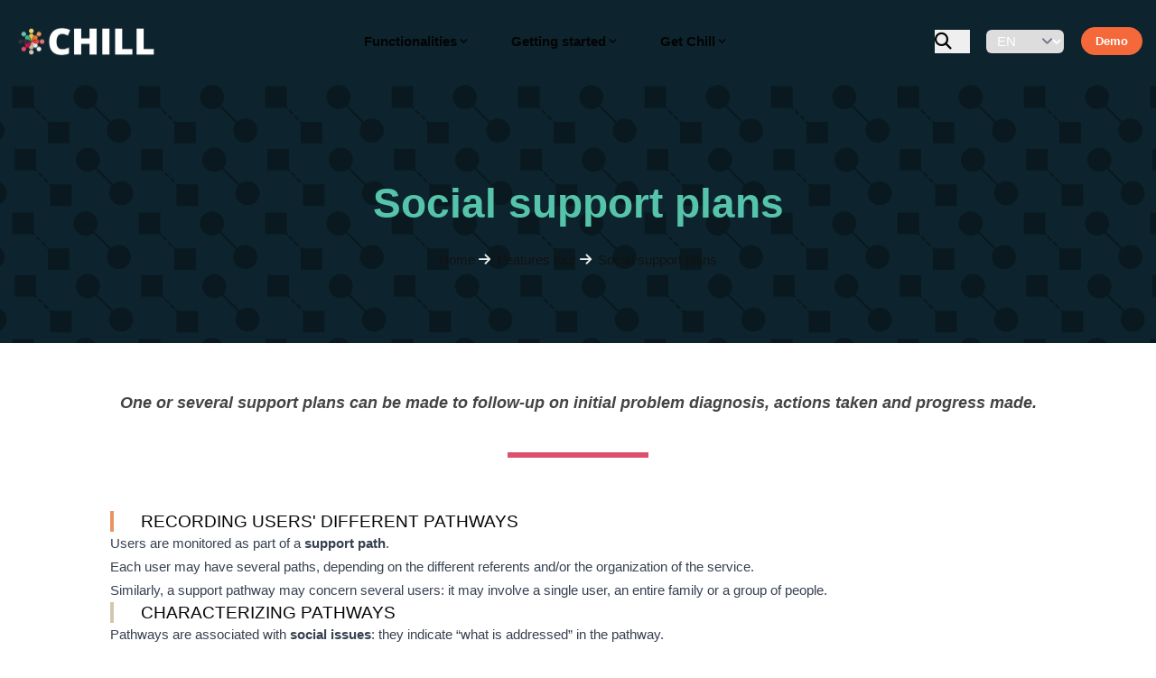

--- FILE ---
content_type: text/html; charset=utf-8
request_url: https://www.chill.social/presentation/accompanying-courses/
body_size: 5201
content:
<!doctype html><html itemscope lang=en-us itemtype=http://schema.org/WebPage><head><meta charset=utf-8><meta name=viewport content="width=device-width,initial-scale=1,maximum-scale=5"><meta name=theme-name content="hugoplate"><link rel="shortcut icon" href=/images/favicon_hu_f568b49ae67b58f4.png type=image/x-icon><link rel=icon href=/images/favicon_hu_f568b49ae67b58f4.png type=image/x-icon><link rel=icon type=image/png sizes=48x48 href=/images/favicon_hu_2df0695ad899d526.png><link rel=icon type=image/png sizes=96x96 href=/images/favicon_hu_f568b49ae67b58f4.png><link rel=apple-touch-icon sizes=144x144 href=/images/favicon_hu_cb93f31d1de3173a.png><link rel=manifest href=/manifest.webmanifest><meta name=msapplication-TileColor content="#ddd"><meta name=theme-color content="#ffffff"><title>Social support plans</title><link rel=alternate hreflang=fr href=/fr/presentation/accompanying-courses/><link rel=alternate hreflang=nl href=/nl/presentation/accompanying-courses/><link rel=alternate hreflang=en href=/presentation/accompanying-courses/><link rel=alternate hreflang=x-default href=/presentation/accompanying-courses/><meta name=keywords content="Boilerplate,Hugo"><meta name=description content="One or several support plans can be made to follow-up on initial problem diagnosis, actions taken and progress made."><meta name=author content="zeon.studio"><meta property="og:title" content="Social support plans"><meta property="og:description" content="One or several support plans can be made to follow-up on initial problem diagnosis, actions taken and progress made."><meta property="og:type" content="website"><meta property="og:url" content="/presentation/accompanying-courses/"><meta name=twitter:title content="Social support plans"><meta name=twitter:description content="One or several support plans can be made to follow-up on initial problem diagnosis, actions taken and progress made."><meta name=twitter:creator content="@zeon.studio"><script>let indexURL="/searchindex.json",includeSectionsInSearch=["blog"],search_no_results="0 results for",search_initial_message=""</script><meta http-equiv=x-dns-prefetch-control content="on"><link rel=preconnect href=https://use.fontawesome.com crossorigin><link rel=preconnect href=//cdnjs.cloudflare.com><link rel=preconnect href=//www.googletagmanager.com><link rel=preconnect href=//www.google-analytics.com><link rel=dns-prefetch href=https://use.fontawesome.com><link rel=dns-prefetch href=//ajax.googleapis.com><link rel=dns-prefetch href=//cdnjs.cloudflare.com><link rel=dns-prefetch href=//www.googletagmanager.com><link rel=dns-prefetch href=//www.google-analytics.com><link rel=dns-prefetch href=//fonts.googleapis.com><link rel=dns-prefetch href=//connect.facebook.net><link rel=dns-prefetch href=//platform.linkedin.com><link rel=dns-prefetch href=//platform.twitter.com><link rel=preconnect href=https://fonts.googleapis.com><link rel=preconnect href=https://fonts.gstatic.com crossorigin><script>(function(){const e=document.createElement("link");e.href="https://fonts.googleapis.com/css2?family=OpenSans:wght@300;400;500;600;700;800&display=swap",e.type="text/css",e.rel="stylesheet",document.head.appendChild(e)})()</script><link href="/css/style.min.6695fed4b0ca36f0a3f360f375b4ce1c9bff2498dfd16a06c408c5a4c6febcf4.css" integrity="sha256-ZpX+1LDKNvCj82DzdbTOHJv/JJjf0WoGxAjFpMb+vPQ=" rel=stylesheet></head><body><header class="header dark z-30"><nav class="navbar container"><div class=order-0><a class="navbar-brand block" href=/><img fetchpriority=high decoding=async class="img img-light" width=160 height=32 src=/images/logo_hu_53e3d020aeec63c1.webp alt="CHILL logo" onerror='this.onerror=null,this.src="/images/logo_hu_c07c0e7c1db96144.png"'>
<img fetchpriority=high decoding=async class="img img-dark" width=160 height=32 src=/images/logo-darkmode_hu_77309bddfe04fdbf.webp alt="CHILL logo" onerror='this.onerror=null,this.src="/images/logo-darkmode_hu_48dcb9740931d387.png"'></a></div><input id=nav-toggle type=checkbox class=hidden>
<label for=nav-toggle class="order-3 cursor-pointer flex items-center lg:hidden text-dark dark:text-white lg:order-1"><svg id="show-button" class="h-6 fill-current block" viewBox="0 0 20 20"><title>Menu Open</title><path d="M0 3h20v2H0V3zm0 6h20v2H0V9zm0 6h20v2H0V0z"/></svg>
<svg id="hide-button" class="h-6 fill-current hidden" viewBox="0 0 20 20"><title>Menu Close</title><polygon points="11 9 22 9 22 11 11 11 11 22 9 22 9 11 -2 11 -2 9 9 9 9 -2 11 -2" transform="rotate(45 10 10)"/></svg></label><ul id=nav-menu class="navbar-nav order-3 hidden lg:flex w-full pb-6 lg:order-1 lg:w-auto lg:space-x-2 lg:pb-0 xl:space-x-8"><li class="nav-item nav-dropdown group relative"><span class="nav-link
inline-flex items-center">Functionalities
<svg class="h-4 w-4 fill-current" viewBox="0 0 20 20"><path d="M9.293 12.95l.707.707L15.657 8l-1.414-1.414L10 10.828 5.757 6.586 4.343 8z"/></svg></span><ul class="nav-dropdown-list lg:group-hover:visible lg:group-hover:opacity-100"><li class=nav-dropdown-item><a class=nav-dropdown-link href=/presentation/persons>Follow-up individuals</a></li><li class=nav-dropdown-item><a class=nav-dropdown-link href=/presentation/accompanying-courses>Follow-up support plan</a></li><li class=nav-dropdown-item><a class=nav-dropdown-link href=/presentation/workflow>Follow-up decisions</a></li><li class=nav-dropdown-item><a class=nav-dropdown-link href=/presentation/doc-generation>Generation of documents</a></li><li class=nav-dropdown-item><a class=nav-dropdown-link href=/presentation/export-stats>Export statistics</a></li><li class=nav-dropdown-item><a class=nav-dropdown-link href=/presentation/roadmap>Roadmap</a></li></ul></li><li class="nav-item nav-dropdown group relative"><span class="nav-link
inline-flex items-center">Getting started
<svg class="h-4 w-4 fill-current" viewBox="0 0 20 20"><path d="M9.293 12.95l.707.707L15.657 8l-1.414-1.414L10 10.828 5.757 6.586 4.343 8z"/></svg></span><ul class="nav-dropdown-list lg:group-hover:visible lg:group-hover:opacity-100"><li class=nav-dropdown-item><a class=nav-dropdown-link href=/start/user>As a user</a></li><li class=nav-dropdown-item><a class=nav-dropdown-link href=/start/developper>As developer</a></li></ul></li><li class="nav-item nav-dropdown group relative"><span class="nav-link
inline-flex items-center">Get Chill
<svg class="h-4 w-4 fill-current" viewBox="0 0 20 20"><path d="M9.293 12.95l.707.707L15.657 8l-1.414-1.414L10 10.828 5.757 6.586 4.343 8z"/></svg></span><ul class="nav-dropdown-list lg:group-hover:visible lg:group-hover:opacity-100"><li class=nav-dropdown-item><a class=nav-dropdown-link href=/get-chill/install>Install Chill</a></li><li class=nav-dropdown-item><a class=nav-dropdown-link href=/get-chill/configuration>Configuration</a></li><li class=nav-dropdown-item><a class=nav-dropdown-link href=/get-chill/providers>Providers</a></li></ul></li><li class="mt-4 inline-block lg:hidden"><a class="btn btn-outline-primary btn-sm" href=http://demo.chill.social>Demo</a></li></ul><div class="order-1 ml-auto flex items-center md:order-2 lg:ml-0"><button aria-label=search class="border-border text-dark hover:text-primary dark:border-darkmode-border mr-5 inline-block border-r pr-5 text-xl dark:text-white" data-target=search-modal>
<i class="fa-solid fa-search"></i>
</button>
<select class="mr-5 pl-2 py-1 dark:bg-darkmode-theme-light rounded lang-select" onchange="location=this.value"><option id=fr value=/fr/presentation/accompanying-courses/>FR</option><option id=nl value=/nl/presentation/accompanying-courses/>NL</option><option id=en value=/presentation/accompanying-courses/ selected>EN</option></select>
<a href=http://demo.chill.social class="btn btn-primary btn-sm hidden lg:inline-block">Demo</a></div></nav></header><div class=search-modal aria-hidden=true style=--color-primary:#121212><div data-target=close-search-modal class=search-modal-overlay></div><div class=search-wrapper data-image=true data-description=true data-tags=true data-categories=true><div class=search-wrapper-header><label for=search-modal-input style=margin-top:-1px><span class=sr-only>search icon</span>
<svg viewBox="0 0 512 512" height="18" width="18" class="search-icon" data-type="search"><path fill="currentColor" d="M416 208c0 45.9-14.9 88.3-40 122.7L502.6 457.4c12.5 12.5 12.5 32.8.0 45.3s-32.8 12.5-45.3.0L330.7 376c-34.4 25.2-76.8 40-122.7 40C93.1 416 0 322.9.0 208S93.1.0 208 0 416 93.1 416 208zM208 352a144 144 0 100-288 144 144 0 100 288z"/></svg>
<svg viewBox="0 0 512 512" height="18" width="18" class="search-reset" data-type="reset"><path fill="currentColor" d="M256 512A256 256 0 10256 0a256 256 0 100 512zM175 175c9.4-9.4 24.6-9.4 33.9.0l47 47 47-47c9.4-9.4 24.6-9.4 33.9.0s9.4 24.6.0 33.9l-47 47 47 47c9.4 9.4 9.4 24.6.0 33.9s-24.6 9.4-33.9.0l-47-47-47 47c-9.4 9.4-24.6 9.4-33.9.0s-9.4-24.6.0-33.9l47-47-47-47c-9.4-9.4-9.4-24.6.0-33.9z"/></svg>
</label><input id=search-modal-input type=text data-search-input autocomplete=off aria-label=Search placeholder="Search Post ..."></div><div class=search-wrapper-body><div class=search-result data-search-result></div><span class=search-result-empty></span></div><div class=search-wrapper-footer><span><kbd><svg width="14" height="14" fill="currentColor" viewBox="0 0 16 16"><path d="M3.204 11h9.592L8 5.519 3.204 11zm-.753-.659 4.796-5.48a1 1 0 011.506.0l4.796 5.48c.566.647.106 1.659-.753 1.659H3.204a1 1 0 01-.753-1.659z"/></svg>
</kbd><kbd><svg width="14" height="14" fill="currentColor" style="margin-top:1px" viewBox="0 0 16 16"><path d="M3.204 5h9.592L8 10.481 3.204 5zm-.753.659 4.796 5.48a1 1 0 001.506.0l4.796-5.48c.566-.647.106-1.659-.753-1.659H3.204a1 1 0 00-.753 1.659z"/></svg>
</kbd>to navigate
</span><span><kbd><svg width="12" height="12" fill="currentColor" style="display:inline-block" viewBox="0 0 16 16"><path fill-rule="evenodd" d="M14.5 1.5a.5.5.0 01.5.5v4.8a2.5 2.5.0 01-2.5 2.5H2.707l3.347 3.346a.5.5.0 01-.708.708l-4.2-4.2a.5.5.0 010-.708l4-4a.5.5.0 11.708.708L2.707 8.3H12.5A1.5 1.5.0 0014 6.8V2a.5.5.0 01.5-.5z"/></svg>
</kbd>to select
</span><span class=search-result-info></span>
<span data-target=close-search-modal><kbd>ESC</kbd> to close</span></div></div></div><main><section class="dark page-hero pt-14 mb-14"><div class="container text-center"><div class="px-8 py-14 dark:from-darkmode-body dark:to-darkmode-theme-light"><h1>Social support plans</h1><ul class="mt-6 inline-flex space-x-1"><li><a class="text-primary dark:text-darkmode-primary" href=/>Home
</a><span class="inlin-block mr-1"><i class="fa fa-arrow-right"></i></span></li><li><a class="text-primary dark:text-darkmode-primary" href=/presentation/>Features tour
</a><span class="inlin-block mr-1"><i class="fa fa-arrow-right"></i></span></li><li><span class="text-primary dark:text-darkmode-primary">Social support plans</span></li></ul></div></div></section><section class="section-sm chill-pres"><div class=container><div class="row justify-center"><div class=lg:col-10><div class="chapo mb-8">One or several support plans can be made to follow-up on initial problem diagnosis, actions taken and progress made.</div><div class=content><h5 class="content-subtitle bord-1">Recording users' different pathways</h5><p>Users are monitored as part of a <strong>support path</strong>.</p><p>Each user may have several paths, depending on the different referents and/or the organization of the service.</p><p>Similarly, a support pathway may concern several users: it may involve a single user, an entire family or a group of people.</p><h5 class="content-subtitle bord-2">Characterizing pathways</h5><p>Pathways are associated with <strong>social issues</strong>: they indicate &ldquo;what is addressed&rdquo; in the pathway.</p><p>The pathway can also be located in space: at a user&rsquo;s home or an arbitrary address, and/or at a service.</p><p>It is also possible to enter a requester, the origin, the opening date of the course, etc.</p><h5 class="content-subtitle bord-3">Record exchanges</h5><p>Each exchange with the user can be indicated in the path, so that it is possible to know the history and content of these different moments.</p><p>Users can record different types of exchange: appointments at home, interviews in the salon, a simple call, or meetings. These types of exchange are configured by administrators, who can also activate or deactivate the form fields required for each type.</p><h5 class="content-subtitle bord-4">List actions implemented</h5><p>The various exchanges enable you to build support actions: work on a CV, apply for social assistance, set up a follow-up, and so on.</p><p>For each action, it is possible to associate or generate documents: results of CV work, social mandate documents, etc. It is even possible to generate pre-filled assistance application forms!</p><p>The objectives and results of each action can also be entered.</p></div></div></div></div></section></main><div class=dark><footer class="bg-theme-light dark:bg-darkmode-theme-light"><div class=container><div class="row items-center py-10"><div class="lg:col-3 mb-8 text-center lg:mb-0 lg:text-left"><a class="navbar-brand inline-block" href=/><img fetchpriority=high decoding=async class="img img-light" width=160 height=32 src=/images/logo_hu_53e3d020aeec63c1.webp alt="CHILL logo" onerror='this.onerror=null,this.src="/images/logo_hu_c07c0e7c1db96144.png"'>
<img fetchpriority=high decoding=async class="img img-dark" width=160 height=32 src=/images/logo-darkmode_hu_77309bddfe04fdbf.webp alt="CHILL logo" onerror='this.onerror=null,this.src="/images/logo-darkmode_hu_48dcb9740931d387.png"'></a></div><div class="lg:col-6 mb-8 text-center lg:mb-0"><ul><li class="m-3 inline-block"><a href=/about/>About us</a></li><li class="m-3 inline-block"><a href=/elements/>Elements</a></li><li class="m-3 inline-block"><a href=/privacy-policy/>Privacy</a></li></ul></div><div class="lg:col-3 mb-8 text-center lg:mb-0 lg:mt-0 lg:text-right"><ul class=social-icons><li><a target=_blank aria-label=mastodon rel="nofollow noopener" href=https://mastodon.libre-entreprise.com/@Chill><i class="fab fa-mastodon"></i></a></li><li><a target=_blank aria-label=gitlab rel="nofollow noopener" href=https://gitlab.com/Chill-Projet/chill-bundles><i class="fab fa-gitlab"></i></a></li></ul></div></div></div><div class="border-border dark:border-darkmode-border border-t py-7"><div class="text-light dark:text-darkmode-light container text-center"><p>Designed & Developed by <a href=https://zeon.studio target=_blank>Zeon Studio</a></p></div></div></footer></div><script crossorigin=anonymous integrity="sha256-qmfiNsVDeuZ6Xbq5fUIaXwh7UFGnlUgi6/LnZqVwY6k=" src=/js/script.min.aa67e236c5437ae67a5dbab97d421a5f087b5051a7954822ebf2e766a57063a9.js></script><script>"serviceWorker"in navigator&&navigator.serviceWorker.register("/service-worker.js")</script></body></html>

--- FILE ---
content_type: text/css; charset=utf-8
request_url: https://www.chill.social/css/style.min.6695fed4b0ca36f0a3f360f375b4ce1c9bff2498dfd16a06c408c5a4c6febcf4.css
body_size: 19993
content:
@font-face{font-family:swiper-icons;src:url("data:application/font-woff;charset=utf-8;base64, [base64]//wADZ2x5ZgAAAywAAADMAAAD2MHtryVoZWFkAAABbAAAADAAAAA2E2+eoWhoZWEAAAGcAAAAHwAAACQC9gDzaG10eAAAAigAAAAZAAAArgJkABFsb2NhAAAC0AAAAFoAAABaFQAUGG1heHAAAAG8AAAAHwAAACAAcABAbmFtZQAAA/gAAAE5AAACXvFdBwlwb3N0AAAFNAAAAGIAAACE5s74hXjaY2BkYGAAYpf5Hu/j+W2+MnAzMYDAzaX6QjD6/4//Bxj5GA8AuRwMYGkAPywL13jaY2BkYGA88P8Agx4j+/8fQDYfA1AEBWgDAIB2BOoAeNpjYGRgYNBh4GdgYgABEMnIABJzYNADCQAACWgAsQB42mNgYfzCOIGBlYGB0YcxjYGBwR1Kf2WQZGhhYGBiYGVmgAFGBiQQkOaawtDAoMBQxXjg/wEGPcYDDA4wNUA2CCgwsAAAO4EL6gAAeNpj2M0gyAACqxgGNWBkZ2D4/wMA+xkDdgAAAHjaY2BgYGaAYBkGRgYQiAHyGMF8FgYHIM3DwMHABGQrMOgyWDLEM1T9/w8UBfEMgLzE////P/5//f/V/xv+r4eaAAeMbAxwIUYmIMHEgKYAYjUcsDAwsLKxc3BycfPw8jEQA/[base64]/uznmfPFBNODM2K7MTQ45YEAZqGP81AmGGcF3iPqOop0r1SPTaTbVkfUe4HXj97wYE+yNwWYxwWu4v1ugWHgo3S1XdZEVqWM7ET0cfnLGxWfkgR42o2PvWrDMBSFj/IHLaF0zKjRgdiVMwScNRAoWUoH78Y2icB/yIY09An6AH2Bdu/UB+yxopYshQiEvnvu0dURgDt8QeC8PDw7Fpji3fEA4z/PEJ6YOB5hKh4dj3EvXhxPqH/SKUY3rJ7srZ4FZnh1PMAtPhwP6fl2PMJMPDgeQ4rY8YT6Gzao0eAEA409DuggmTnFnOcSCiEiLMgxCiTI6Cq5DZUd3Qmp10vO0LaLTd2cjN4fOumlc7lUYbSQcZFkutRG7g6JKZKy0RmdLY680CDnEJ+UMkpFFe1RN7nxdVpXrC4aTtnaurOnYercZg2YVmLN/d/gczfEimrE/fs/bOuq29Zmn8tloORaXgZgGa78yO9/cnXm2BpaGvq25Dv9S4E9+5SIc9PqupJKhYFSSl47+Qcr1mYNAAAAeNptw0cKwkAAAMDZJA8Q7OUJvkLsPfZ6zFVERPy8qHh2YER+3i/BP83vIBLLySsoKimrqKqpa2hp6+jq6RsYGhmbmJqZSy0sraxtbO3sHRydnEMU4uR6yx7JJXveP7WrDycAAAAAAAH//wACeNpjYGRgYOABYhkgZgJCZgZNBkYGLQZtIJsFLMYAAAw3ALgAeNolizEKgDAQBCchRbC2sFER0YD6qVQiBCv/H9ezGI6Z5XBAw8CBK/m5iQQVauVbXLnOrMZv2oLdKFa8Pjuru2hJzGabmOSLzNMzvutpB3N42mNgZGBg4GKQYzBhYMxJLMlj4GBgAYow/P/PAJJhLM6sSoWKfWCAAwDAjgbRAAB42mNgYGBkAIIbCZo5IPrmUn0hGA0AO8EFTQAA");font-weight:400;font-style:normal}:root{--swiper-theme-color:#007aff}.swiper-vertical>.swiper-wrapper{flex-direction:column}.swiper-wrapper{position:relative;width:100%;height:100%;z-index:1;display:flex;transition-property:transform;box-sizing:content-box}.swiper-android .swiper-slide,.swiper-wrapper{transform:translate3d(0,0,0)}.swiper-pointer-events{touch-action:pan-y}.swiper-pointer-events.swiper-vertical{touch-action:pan-x}.swiper-slide{flex-shrink:0;width:100%;height:100%;position:relative;transition-property:transform}.swiper-slide-invisible-blank{visibility:hidden}.swiper-autoheight,.swiper-autoheight .swiper-slide{height:auto}.swiper-autoheight .swiper-wrapper{align-items:flex-start;transition-property:transform,height}.swiper-backface-hidden .swiper-slide{transform:translateZ(0);backface-visibility:hidden}.swiper-3d,.swiper-3d.swiper-css-mode .swiper-wrapper{perspective:1200px}.swiper-3d .swiper-wrapper,.swiper-3d .swiper-slide,.swiper-3d .swiper-slide-shadow,.swiper-3d .swiper-slide-shadow-left,.swiper-3d .swiper-slide-shadow-right,.swiper-3d .swiper-slide-shadow-top,.swiper-3d .swiper-slide-shadow-bottom,.swiper-3d .swiper-cube-shadow{transform-style:preserve-3d}.swiper-3d .swiper-slide-shadow,.swiper-3d .swiper-slide-shadow-left,.swiper-3d .swiper-slide-shadow-right,.swiper-3d .swiper-slide-shadow-top,.swiper-3d .swiper-slide-shadow-bottom{position:absolute;left:0;top:0;width:100%;height:100%;pointer-events:none;z-index:10}.swiper-3d .swiper-slide-shadow{background:rgba(0,0,0,.15)}.swiper-3d .swiper-slide-shadow-left{background-image:linear-gradient( to left,rgba(0,0,0,.5),transparent )}.swiper-3d .swiper-slide-shadow-right{background-image:linear-gradient( to right,rgba(0,0,0,.5),transparent )}.swiper-3d .swiper-slide-shadow-top{background-image:linear-gradient( to top,rgba(0,0,0,.5),transparent )}.swiper-3d .swiper-slide-shadow-bottom{background-image:linear-gradient( to bottom,rgba(0,0,0,.5),transparent )}.swiper-css-mode>.swiper-wrapper{overflow:auto;scrollbar-width:none;-ms-overflow-style:none}.swiper-css-mode>.swiper-wrapper::-webkit-scrollbar{display:none}.swiper-css-mode>.swiper-wrapper>.swiper-slide{scroll-snap-align:start start}.swiper-horizontal.swiper-css-mode>.swiper-wrapper{scroll-snap-type:x mandatory}.swiper-vertical.swiper-css-mode>.swiper-wrapper{scroll-snap-type:y mandatory}.swiper-centered>.swiper-wrapper::before{content:"";flex-shrink:0;order:9999}.swiper-centered.swiper-horizontal>.swiper-wrapper>.swiper-slide:first-child{margin-inline-start:var(--swiper-centered-offset-before)}.swiper-centered.swiper-horizontal>.swiper-wrapper::before{height:100%;min-height:1px;width:var(--swiper-centered-offset-after)}.swiper-centered.swiper-vertical>.swiper-wrapper>.swiper-slide:first-child{margin-block-start:var(--swiper-centered-offset-before)}.swiper-centered.swiper-vertical>.swiper-wrapper::before{width:100%;min-width:1px;height:var(--swiper-centered-offset-after)}.swiper-centered>.swiper-wrapper>.swiper-slide{scroll-snap-align:center center}.swiper-virtual .swiper-slide{-webkit-backface-visibility:hidden;transform:translateZ(0)}.swiper-virtual.swiper-css-mode .swiper-wrapper::after{content:"";position:absolute;left:0;top:0;pointer-events:none}.swiper-virtual.swiper-css-mode.swiper-horizontal .swiper-wrapper::after{height:1px;width:var(--swiper-virtual-size)}.swiper-virtual.swiper-css-mode.swiper-vertical .swiper-wrapper::after{width:1px;height:var(--swiper-virtual-size)}:root{--swiper-navigation-size:44px}.swiper-button-prev,.swiper-button-next{position:absolute;top:50%;width:calc(var(--swiper-navigation-size)/44 * 27);height:var(--swiper-navigation-size);margin-top:calc(0px - (var(--swiper-navigation-size)/2));z-index:10;cursor:pointer;display:flex;align-items:center;justify-content:center;color:var(--swiper-navigation-color,var(--swiper-theme-color))}.swiper-button-prev.swiper-button-disabled,.swiper-button-next.swiper-button-disabled{opacity:.35;cursor:auto;pointer-events:none}.swiper-button-prev:after,.swiper-button-next:after{font-family:swiper-icons;font-size:var(--swiper-navigation-size);letter-spacing:0;text-transform:none;font-variant:initial;line-height:1}.swiper-button-prev,.swiper-rtl .swiper-button-next{left:10px;right:auto}.swiper-button-prev:after,.swiper-rtl .swiper-button-next:after{content:"prev"}.swiper-button-next,.swiper-rtl .swiper-button-prev{right:10px;left:auto}.swiper-button-next:after,.swiper-rtl .swiper-button-prev:after{content:"next"}.swiper-button-lock{display:none}:root{}.swiper-pagination{position:absolute;text-align:center;transition:300ms opacity;transform:translate3d(0,0,0);z-index:10}.swiper-pagination.swiper-pagination-hidden{opacity:0}.swiper-pagination-fraction,.swiper-pagination-custom,.swiper-horizontal>.swiper-pagination-bullets,.swiper-pagination-bullets.swiper-pagination-horizontal{bottom:10px;left:0;width:100%}.swiper-pagination-bullets-dynamic{overflow:hidden;font-size:0}.swiper-pagination-bullets-dynamic .swiper-pagination-bullet{transform:scale(.33);position:relative}.swiper-pagination-bullets-dynamic .swiper-pagination-bullet-active{transform:scale(1)}.swiper-pagination-bullets-dynamic .swiper-pagination-bullet-active-main{transform:scale(1)}.swiper-pagination-bullets-dynamic .swiper-pagination-bullet-active-prev{transform:scale(.66)}.swiper-pagination-bullets-dynamic .swiper-pagination-bullet-active-prev-prev{transform:scale(.33)}.swiper-pagination-bullets-dynamic .swiper-pagination-bullet-active-next{transform:scale(.66)}.swiper-pagination-bullets-dynamic .swiper-pagination-bullet-active-next-next{transform:scale(.33)}.swiper-pagination-bullet{width:var( --swiper-pagination-bullet-width,var(--swiper-pagination-bullet-size,8px) );height:var( --swiper-pagination-bullet-height,var(--swiper-pagination-bullet-size,8px) );display:inline-block;border-radius:50%;background:var(--swiper-pagination-bullet-inactive-color,#000);opacity:var(--swiper-pagination-bullet-inactive-opacity,.2)}button.swiper-pagination-bullet{border:none;margin:0;padding:0;box-shadow:none;-webkit-appearance:none;-moz-appearance:none;appearance:none}.swiper-pagination-clickable .swiper-pagination-bullet{cursor:pointer}.swiper-pagination-bullet:only-child{display:none !important}.swiper-pagination-bullet-active{opacity:var(--swiper-pagination-bullet-opacity,1);background:var(--swiper-pagination-color,var(--swiper-theme-color))}.swiper-vertical>.swiper-pagination-bullets,.swiper-pagination-vertical.swiper-pagination-bullets{right:10px;top:50%;transform:translate3d(0,-50%,0)}.swiper-vertical>.swiper-pagination-bullets .swiper-pagination-bullet,.swiper-pagination-vertical.swiper-pagination-bullets .swiper-pagination-bullet{margin:var(--swiper-pagination-bullet-vertical-gap,6px)0;display:block}.swiper-vertical>.swiper-pagination-bullets.swiper-pagination-bullets-dynamic,.swiper-pagination-vertical.swiper-pagination-bullets.swiper-pagination-bullets-dynamic{top:50%;transform:translateY(-50%);width:8px}.swiper-vertical>.swiper-pagination-bullets.swiper-pagination-bullets-dynamic .swiper-pagination-bullet,.swiper-pagination-vertical.swiper-pagination-bullets.swiper-pagination-bullets-dynamic .swiper-pagination-bullet{display:inline-block;transition:200ms transform,200ms top}.swiper-horizontal>.swiper-pagination-bullets .swiper-pagination-bullet,.swiper-pagination-horizontal.swiper-pagination-bullets .swiper-pagination-bullet{margin:0 var(--swiper-pagination-bullet-horizontal-gap,4px)}.swiper-horizontal>.swiper-pagination-bullets.swiper-pagination-bullets-dynamic,.swiper-pagination-horizontal.swiper-pagination-bullets.swiper-pagination-bullets-dynamic{left:50%;transform:translateX(-50%);white-space:nowrap}.swiper-horizontal>.swiper-pagination-bullets.swiper-pagination-bullets-dynamic .swiper-pagination-bullet,.swiper-pagination-horizontal.swiper-pagination-bullets.swiper-pagination-bullets-dynamic .swiper-pagination-bullet{transition:200ms transform,200ms left}.swiper-horizontal.swiper-rtl>.swiper-pagination-bullets-dynamic .swiper-pagination-bullet{transition:200ms transform,200ms right}.swiper-pagination-progressbar{background:rgba(0,0,0,.25);position:absolute}.swiper-pagination-progressbar .swiper-pagination-progressbar-fill{background:var(--swiper-pagination-color,var(--swiper-theme-color));position:absolute;left:0;top:0;width:100%;height:100%;transform:scale(0);transform-origin:left top}.swiper-rtl .swiper-pagination-progressbar .swiper-pagination-progressbar-fill{transform-origin:right top}.swiper-horizontal>.swiper-pagination-progressbar,.swiper-pagination-progressbar.swiper-pagination-horizontal,.swiper-vertical>.swiper-pagination-progressbar.swiper-pagination-progressbar-opposite,.swiper-pagination-progressbar.swiper-pagination-vertical.swiper-pagination-progressbar-opposite{width:100%;height:4px;left:0;top:0}.swiper-vertical>.swiper-pagination-progressbar,.swiper-pagination-progressbar.swiper-pagination-vertical,.swiper-horizontal>.swiper-pagination-progressbar.swiper-pagination-progressbar-opposite,.swiper-pagination-progressbar.swiper-pagination-horizontal.swiper-pagination-progressbar-opposite{width:4px;height:100%;left:0;top:0}.swiper-pagination-lock{display:none}.swiper-scrollbar{border-radius:10px;position:relative;-ms-touch-action:none;background:rgba(0,0,0,.1)}.swiper-horizontal>.swiper-scrollbar{position:absolute;left:1%;bottom:3px;z-index:50;height:5px;width:98%}.swiper-vertical>.swiper-scrollbar{position:absolute;right:3px;top:1%;z-index:50;width:5px;height:98%}.swiper-scrollbar-drag{height:100%;width:100%;position:relative;background:rgba(0,0,0,.5);border-radius:10px;left:0;top:0}.swiper-scrollbar-cursor-drag{cursor:move}.swiper-scrollbar-lock{display:none}.swiper-zoom-container{width:100%;height:100%;display:flex;justify-content:center;align-items:center;text-align:center}.swiper-zoom-container>img,.swiper-zoom-container>svg{max-width:100%;max-height:100%;-o-object-fit:contain;object-fit:contain}.swiper-slide-zoomed{cursor:move}:root{}.swiper-lazy-preloader{width:42px;height:42px;position:absolute;left:50%;top:50%;margin-left:-21px;margin-top:-21px;z-index:10;transform-origin:50%;box-sizing:border-box;border:4px solid var(--swiper-preloader-color,var(--swiper-theme-color));border-radius:50%;border-top-color:transparent}.swiper-slide-visible .swiper-lazy-preloader{animation:swiper-preloader-spin 1s infinite linear}.swiper-lazy-preloader-white{--swiper-preloader-color:#fff}.swiper-lazy-preloader-black{--swiper-preloader-color:#000}@keyframes swiper-preloader-spin{100%{transform:rotate(360deg)}}.swiper-free-mode>.swiper-wrapper{transition-timing-function:ease-out;margin:0 auto}.swiper-grid>.swiper-wrapper{flex-wrap:wrap}.swiper-grid-column>.swiper-wrapper{flex-wrap:wrap;flex-direction:column}.swiper-fade.swiper-free-mode .swiper-slide{transition-timing-function:ease-out}.swiper-fade .swiper-slide{pointer-events:none;transition-property:opacity}.swiper-fade .swiper-slide .swiper-slide{pointer-events:none}.swiper-fade .swiper-slide-active,.swiper-fade .swiper-slide-active .swiper-slide-active{pointer-events:auto}.swiper-cube{overflow:visible}.swiper-cube .swiper-slide{pointer-events:none;backface-visibility:hidden;z-index:1;visibility:hidden;transform-origin:0 0;width:100%;height:100%}.swiper-cube .swiper-slide .swiper-slide{pointer-events:none}.swiper-cube.swiper-rtl .swiper-slide{transform-origin:100% 0}.swiper-cube .swiper-slide-active,.swiper-cube .swiper-slide-active .swiper-slide-active{pointer-events:auto}.swiper-cube .swiper-slide-active,.swiper-cube .swiper-slide-next,.swiper-cube .swiper-slide-prev,.swiper-cube .swiper-slide-next+.swiper-slide{pointer-events:auto;visibility:visible}.swiper-cube .swiper-slide-shadow-top,.swiper-cube .swiper-slide-shadow-bottom,.swiper-cube .swiper-slide-shadow-left,.swiper-cube .swiper-slide-shadow-right{z-index:0;backface-visibility:hidden}.swiper-cube .swiper-cube-shadow{position:absolute;left:0;bottom:0;width:100%;height:100%;opacity:.6;z-index:0}.swiper-cube .swiper-cube-shadow:before{content:"";background:#000;position:absolute;left:0;top:0;bottom:0;right:0;filter:blur(50px)}.swiper-flip{overflow:visible}.swiper-flip .swiper-slide{pointer-events:none;backface-visibility:hidden;z-index:1}.swiper-flip .swiper-slide .swiper-slide{pointer-events:none}.swiper-flip .swiper-slide-active,.swiper-flip .swiper-slide-active .swiper-slide-active{pointer-events:auto}.swiper-flip .swiper-slide-shadow-top,.swiper-flip .swiper-slide-shadow-bottom,.swiper-flip .swiper-slide-shadow-left,.swiper-flip .swiper-slide-shadow-right{z-index:0;backface-visibility:hidden}.swiper-creative .swiper-slide{backface-visibility:hidden;overflow:hidden;transition-property:transform,opacity,height}.swiper-cards{overflow:visible}.swiper-cards .swiper-slide{transform-origin:center bottom;backface-visibility:hidden;overflow:hidden}/*!* Glightbox v3.1.0
* https://github.com/biati-digital/glightbox
* Released under the MIT license*/.glightbox-container{width:100%;height:100%;position:fixed;top:0;left:0;z-index:999999 !important;touch-action:none;-webkit-text-size-adjust:100%;-moz-text-size-adjust:100%;text-size-adjust:100%;backface-visibility:hidden;outline:0;overflow:hidden}.glightbox-container.inactive{display:none}.glightbox-container .gcontainer{position:relative;width:100%;height:100%;z-index:9999;overflow:hidden}.glightbox-container .gslider{transition:transform .4s ease;height:100%;left:0;top:0;width:100%;position:relative;overflow:hidden;display:flex !important;justify-content:center;align-items:center;transform:translate3d(0,0,0)}.glightbox-container .gslide{width:100%;position:absolute;-webkit-user-select:none;-moz-user-select:none;user-select:none;display:flex;align-items:center;justify-content:center;opacity:0}.glightbox-container .gslide.current{opacity:1;z-index:99999;position:relative}.glightbox-container .gslide-inner-content{width:100%}.glightbox-container .ginner-container{position:relative;width:100%;display:flex;justify-content:center;flex-direction:column;max-width:100%;margin:auto;height:100vh}.glightbox-container .ginner-container.desc-bottom,.glightbox-container .ginner-container.desc-top{flex-direction:column}.glightbox-container .ginner-container.desc-left,.glightbox-container .ginner-container.desc-right{max-width:100% !important}.gslide:not(.current){pointer-events:none}.gslide-image{align-items:center}.gslide-image img{max-height:100vh;display:block;padding:0;float:none;outline:0;border:none;-webkit-user-select:none;-moz-user-select:none;user-select:none;max-width:100vw;width:auto;height:auto;-o-object-fit:cover;object-fit:cover;touch-action:none;margin:auto;min-width:200px}.desc-bottom .gslide-image img,.desc-top .gslide-image img{width:auto}.desc-left .gslide-image img,.desc-right .gslide-image img{width:auto;max-width:100%}.gslide-image img.zoomable{position:relative}.gslide-image img.dragging{cursor:grabbing !important;transition:none}.gslide-video{position:relative;max-width:100vh;width:100% !important}.gslide-video::before{content:"";display:block;position:absolute;width:100%;height:100%;background:rgba(255,0,0,.34);display:none}.gslide-video.fullscreen{max-width:100% !important;min-width:100%;height:75vh}.gslide-inline{background:#fff;text-align:left;max-height:calc(100vh - 40px);overflow:auto;max-width:100%}.gslide-inline .ginlined-content{padding:20px;width:100%}.gslide-inline .dragging{cursor:grabbing !important;transition:none}.ginlined-content{overflow:auto;display:block !important;opacity:1}.gslide-external{display:flex;width:100%;min-width:100%;background:#fff;padding:0;overflow:auto;max-height:75vh;height:100%}.gslide-media{display:flex;width:auto}.zoomed .gslide-media{box-shadow:none !important}.desc-bottom .gslide-media,.desc-top .gslide-media{margin:0 auto;flex-direction:column}.gslide-description{position:relative;flex:1 0 100%}.gslide-description.description-left,.gslide-description.description-right{max-width:100%}.gslide-description.description-bottom,.gslide-description.description-top{margin:0 auto;width:100%}.gslide-description p{margin-bottom:12px}.gslide-description p:last-child{margin-bottom:0}.zoomed .gslide-description{display:none}.glightbox-button-hidden{display:none}.glightbox-mobile .glightbox-container .gslide-description{height:auto !important;width:100%;background:0 0;position:absolute;bottom:0;padding:19px 11px;max-width:100vw !important;order:2 !important;max-height:78vh;overflow:auto !important;background:linear-gradient( to bottom,transparent 0,rgba(0,0,0,.75) 100% );transition:opacity .3s linear;padding-bottom:50px}.glightbox-mobile .glightbox-container .gslide-title{color:#fff;font-size:1em}.glightbox-mobile .glightbox-container .gslide-desc{color:#a1a1a1}.glightbox-mobile .glightbox-container .gslide-desc a{color:#fff;font-weight:700}.glightbox-mobile .glightbox-container .gslide-desc *{color:inherit}.glightbox-mobile .glightbox-container .gslide-desc .desc-more{color:#fff;opacity:.4}.glightbox-desc{display:none !important}.glightbox-open{overflow:hidden}.gloader{height:25px;width:25px;animation:lightboxLoader .8s infinite linear;border:2px solid #fff;border-right-color:transparent;border-radius:50%;position:absolute;display:block;z-index:9999;left:0;right:0;margin:0 auto;top:47%}.goverlay{width:100%;height:calc(100vh + 1px);position:fixed;top:-1px;left:0;background:#000;will-change:opacity}.glightbox-mobile .goverlay{background:#000}.gclose,.gnext,.gprev{z-index:99999;cursor:pointer;width:26px;height:44px;border:none;display:flex;justify-content:center;align-items:center;flex-direction:column}.gclose svg,.gnext svg,.gprev svg{display:block;width:25px;height:auto;margin:0;padding:0}.glightbox-closing .gclose,.glightbox-closing .gnext,.glightbox-closing .gprev{opacity:0 !important}.glightbox-clean .gslide-description{background:#fff}.glightbox-clean .gslide-title{font-size:1em;font-weight:400;font-family:arial;color:#000;margin-bottom:19px;line-height:1.4em}.glightbox-clean .gslide-desc{font-size:.86em;margin-bottom:0;font-family:arial;line-height:1.4em}.glightbox-clean .gslide-video{background:#000}.glightbox-clean .gclose,.glightbox-clean .gnext,.glightbox-clean .gprev{background-color:rgba(0,0,0,.75);border-radius:4px}.glightbox-clean .gclose path,.glightbox-clean .gnext path,.glightbox-clean .gprev path{fill:#fff}.glightbox-clean .gprev{position:absolute;top:-100%;left:30px;width:40px;height:50px}.glightbox-clean .gnext{position:absolute;top:-100%;right:30px;width:40px;height:50px}.glightbox-clean .gclose{width:35px;height:35px;top:15px;right:10px;position:absolute}.glightbox-clean .gclose svg{width:18px;height:auto}.glightbox-clean .gclose:hover{opacity:1}.gslideOutLeft{animation:gslideOutLeft .3s ease}.gslideInLeft{animation:gslideInLeft .3s ease}.gslideOutRight{animation:gslideOutRight .3s ease}.gslideInRight{animation:gslideInRight .3s ease}.gzoomIn{animation:gzoomIn .5s ease}.gzoomOut{animation:gzoomOut .5s ease}@keyframes lightboxLoader{0%{transform:rotate(0)}100%{transform:rotate(360deg)}}@keyframes gfadeIn{from{opacity:0}to{opacity:1}}@keyframes gfadeOut{from{opacity:1}to{opacity:0}}@keyframes gslideInLeft{from{opacity:0;transform:translate3d(-60%,0,0)}to{visibility:visible;transform:translate3d(0,0,0);opacity:1}}@keyframes gslideOutLeft{from{opacity:1;visibility:visible;transform:translate3d(0,0,0)}to{transform:translate3d(-60%,0,0);opacity:0;visibility:hidden}}@keyframes gslideInRight{from{opacity:0;visibility:visible;transform:translate3d(60%,0,0)}to{transform:translate3d(0,0,0);opacity:1}}@keyframes gslideOutRight{from{opacity:1;visibility:visible;transform:translate3d(0,0,0)}to{transform:translate3d(60%,0,0);opacity:0}}@keyframes gzoomIn{from{opacity:0;transform:scale3d(.3,.3,.3)}to{opacity:1}}@keyframes gzoomOut{from{opacity:1}50%{opacity:0;transform:scale3d(.3,.3,.3)}to{opacity:0}}@media(min-width:769px){.glightbox-container .ginner-container{width:auto;height:auto;flex-direction:row}.glightbox-container .ginner-container.desc-top .gslide-description{order:0}.glightbox-container .ginner-container.desc-top .gslide-image,.glightbox-container .ginner-container.desc-top .gslide-image img{order:1}.glightbox-container .ginner-container.desc-left .gslide-description{order:0}.glightbox-container .ginner-container.desc-left .gslide-image{order:1}.gslide-image img{max-height:97vh;max-width:100%}.gslide-image img.zoomable{cursor:zoom-in}.zoomed .gslide-image img.zoomable{cursor:grab}.gslide-inline{max-height:95vh}.gslide-external{max-height:100vh}.gslide-description.description-left,.gslide-description.description-right{max-width:275px}.glightbox-open{height:auto}.goverlay{background:rgba(0,0,0,.92)}.glightbox-clean .gslide-media{box-shadow:1px 2px 9px rgba(0,0,0,.65)}.glightbox-clean .gclose,.glightbox-clean .gnext,.glightbox-clean .gprev{background-color:rgba(0,0,0,.32)}.glightbox-clean .gclose:hover,.glightbox-clean .gnext:hover,.glightbox-clean .gprev:hover{background-color:rgba(0,0,0,.7)}.glightbox-clean .gprev{top:45%}.glightbox-clean .gnext{top:45%}}@media(min-width:992px){.glightbox-clean .gclose{opacity:.7;right:20px}}@media screen and (max-height:420px){.goverlay{background:#000}}/*!* Font Awesome Free 6.7.1 by @fontawesome - https://fontawesome.com
* License - https://fontawesome.com/license/free (Icons: CC BY 4.0, Fonts: SIL OFL 1.1, Code: MIT License)
* Copyright 2024 Fonticons, Inc.*/:root{--fa-style-family-brands:'Font Awesome 6 Brands';--fa-font-brands:normal 400 1em/1 'Font Awesome 6 Brands'}@font-face{font-family:'font awesome 6 brands';font-style:normal;font-weight:400;font-display:block;src:url(https://cdnjs.cloudflare.com/ajax/libs/font-awesome/6.7.1/webfonts/fa-brands-400.woff2)format("woff2"),url(https://cdnjs.cloudflare.com/ajax/libs/font-awesome/6.7.1/webfonts/fa-brands-400.ttf)format("truetype")}.fab{font-weight:400}.fa-gitlab{--fa:"\f296"}.fa-mastodon{--fa:"\f4f6"}/*!* Font Awesome Free 6.7.1 by @fontawesome - https://fontawesome.com
* License - https://fontawesome.com/license/free (Icons: CC BY 4.0, Fonts: SIL OFL 1.1, Code: MIT License)
* Copyright 2024 Fonticons, Inc.*/:root{--fa-style-family-classic:'Font Awesome 6 Free';--fa-font-solid:normal 900 1em/1 'Font Awesome 6 Free'}@font-face{font-family:'font awesome 6 free';font-style:normal;font-weight:900;font-display:block;src:url(https://cdnjs.cloudflare.com/ajax/libs/font-awesome/6.7.1/webfonts/fa-solid-900.woff2)format("woff2"),url(https://cdnjs.cloudflare.com/ajax/libs/font-awesome/6.7.1/webfonts/fa-solid-900.ttf)format("truetype")}.fa-solid{font-weight:900}/*!* Font Awesome Free 6.7.1 by @fontawesome - https://fontawesome.com
* License - https://fontawesome.com/license/free (Icons: CC BY 4.0, Fonts: SIL OFL 1.1, Code: MIT License)
* Copyright 2024 Fonticons, Inc.*/.fa{font-family:var(--fa-style-family,"Font Awesome 6 Free");font-weight:var(--fa-style,900)}.fab,.fa-solid,.fa{-moz-osx-font-smoothing:grayscale;-webkit-font-smoothing:antialiased;display:var(--fa-display,inline-block);font-style:normal;font-variant:normal;line-height:1;text-rendering:auto}.fab::before,.fa-solid::before,.fa::before{content:var(--fa)}.fa-solid{font-family:'font awesome 6 free'}.fab{font-family:'font awesome 6 brands'}@keyframes fa-beat{0%,90%{transform:scale(1)}45%{transform:scale(var(--fa-beat-scale,1.25))}}@keyframes fa-bounce{0%{transform:scale(1,1)translateY(0)}10%{transform:scale(var(--fa-bounce-start-scale-x,1.1),var(--fa-bounce-start-scale-y,.9))translateY(0)}30%{transform:scale(var(--fa-bounce-jump-scale-x,.9),var(--fa-bounce-jump-scale-y,1.1))translateY(var(--fa-bounce-height,-.5em))}50%{transform:scale(var(--fa-bounce-land-scale-x,1.05),var(--fa-bounce-land-scale-y,.95))translateY(0)}57%{transform:scale(1,1)translateY(var(--fa-bounce-rebound,-.125em))}64%{transform:scale(1,1)translateY(0)}100%{transform:scale(1,1)translateY(0)}}@keyframes fa-fade{50%{opacity:var(--fa-fade-opacity,.4)}}@keyframes fa-beat-fade{0%,100%{opacity:var(--fa-beat-fade-opacity,.4);transform:scale(1)}50%{opacity:1;transform:scale(var(--fa-beat-fade-scale,1.125))}}@keyframes fa-flip{50%{transform:rotate3d(var(--fa-flip-x,0),var(--fa-flip-y,1),var(--fa-flip-z,0),var(--fa-flip-angle,-180deg))}}@keyframes fa-shake{0%{transform:rotate(-15deg)}4%{transform:rotate(15deg)}8%,24%{transform:rotate(-18deg)}12%,28%{transform:rotate(18deg)}16%{transform:rotate(-22deg)}20%{transform:rotate(22deg)}32%{transform:rotate(-12deg)}36%{transform:rotate(12deg)}40%,100%{transform:rotate(0)}}@keyframes fa-spin{0%{transform:rotate(0)}100%{transform:rotate(360deg)}}.fa-cloud-showers-heavy{--fa:"\f740";--fa--fa:"\f740\f740"}.fa-cloud-showers-water{--fa:"\e4e4";--fa--fa:"\e4e4\e4e4"}.fa-arrow-right{--fa:"\f061";--fa--fa:"\f061\f061"}.fa-search{--fa:"\f002";--fa--fa:"\f002\f002"}.fa-shower{--fa:"\f2cc";--fa--fa:"\f2cc\f2cc"}.fa-check{--fa:"\f00c";--fa--fa:"\f00c\f00c"}.sr-only{position:absolute;width:1px;height:1px;padding:0;margin:-1px;overflow:hidden;clip:rect(0,0,0,0);white-space:nowrap;border-width:0}*,::before,::after{--tw-border-spacing-x:0;--tw-border-spacing-y:0;--tw-translate-x:0;--tw-translate-y:0;--tw-rotate:0;--tw-skew-x:0;--tw-skew-y:0;--tw-scale-x:1;--tw-scale-y:1;--tw-pan-x: ;--tw-pan-y: ;--tw-pinch-zoom: ;--tw-scroll-snap-strictness:proximity;--tw-gradient-from-position: ;--tw-gradient-via-position: ;--tw-gradient-to-position: ;--tw-ordinal: ;--tw-slashed-zero: ;--tw-numeric-figure: ;--tw-numeric-spacing: ;--tw-numeric-fraction: ;--tw-ring-inset: ;--tw-ring-offset-width:0px;--tw-ring-offset-color:#fff;--tw-ring-color:rgb(59 130 246 / 0.5);--tw-ring-offset-shadow:0 0 #0000;--tw-ring-shadow:0 0 #0000;--tw-shadow:0 0 #0000;--tw-shadow-colored:0 0 #0000;--tw-blur: ;--tw-brightness: ;--tw-contrast: ;--tw-grayscale: ;--tw-hue-rotate: ;--tw-invert: ;--tw-saturate: ;--tw-sepia: ;--tw-drop-shadow: ;--tw-backdrop-blur: ;--tw-backdrop-brightness: ;--tw-backdrop-contrast: ;--tw-backdrop-grayscale: ;--tw-backdrop-hue-rotate: ;--tw-backdrop-invert: ;--tw-backdrop-opacity: ;--tw-backdrop-saturate: ;--tw-backdrop-sepia: ;--tw-contain-size: ;--tw-contain-layout: ;--tw-contain-paint: ;--tw-contain-style: }::backdrop{--tw-border-spacing-x:0;--tw-border-spacing-y:0;--tw-translate-x:0;--tw-translate-y:0;--tw-rotate:0;--tw-skew-x:0;--tw-skew-y:0;--tw-scale-x:1;--tw-scale-y:1;--tw-pan-x: ;--tw-pan-y: ;--tw-pinch-zoom: ;--tw-scroll-snap-strictness:proximity;--tw-gradient-from-position: ;--tw-gradient-via-position: ;--tw-gradient-to-position: ;--tw-ordinal: ;--tw-slashed-zero: ;--tw-numeric-figure: ;--tw-numeric-spacing: ;--tw-numeric-fraction: ;--tw-ring-inset: ;--tw-ring-offset-width:0px;--tw-ring-offset-color:#fff;--tw-ring-color:rgb(59 130 246 / 0.5);--tw-ring-offset-shadow:0 0 #0000;--tw-ring-shadow:0 0 #0000;--tw-shadow:0 0 #0000;--tw-shadow-colored:0 0 #0000;--tw-blur: ;--tw-brightness: ;--tw-contrast: ;--tw-grayscale: ;--tw-hue-rotate: ;--tw-invert: ;--tw-saturate: ;--tw-sepia: ;--tw-drop-shadow: ;--tw-backdrop-blur: ;--tw-backdrop-brightness: ;--tw-backdrop-contrast: ;--tw-backdrop-grayscale: ;--tw-backdrop-hue-rotate: ;--tw-backdrop-invert: ;--tw-backdrop-opacity: ;--tw-backdrop-saturate: ;--tw-backdrop-sepia: ;--tw-contain-size: ;--tw-contain-layout: ;--tw-contain-paint: ;--tw-contain-style: }/*!tailwindcss v3.4.17 | MIT License | https://tailwindcss.com*/*,::before,::after{box-sizing:border-box;border-width:0;border-style:solid;border-color:#e5e7eb}::before,::after{--tw-content:''}html{line-height:1.5;-webkit-text-size-adjust:100%;-moz-tab-size:4;-o-tab-size:4;tab-size:4;font-family:ui-sans-serif,system-ui,sans-serif,apple color emoji,segoe ui emoji,segoe ui symbol,noto color emoji;font-feature-settings:normal;font-variation-settings:normal;-webkit-tap-highlight-color:transparent}body{margin:0;line-height:inherit}h1,h2,h4,h5{font-size:inherit;font-weight:inherit}a{color:inherit;text-decoration:inherit}strong{font-weight:bolder}code,kbd{font-family:ui-monospace,SFMono-Regular,Menlo,Monaco,Consolas,liberation mono,courier new,monospace;font-feature-settings:normal;font-variation-settings:normal;font-size:1em}button,input,select{font-family:inherit;font-feature-settings:inherit;font-variation-settings:inherit;font-size:100%;font-weight:inherit;line-height:inherit;letter-spacing:inherit;color:inherit;margin:0;padding:0}button,select{text-transform:none}button,input:where([type=button]),input:where([type=reset]),input:where([type=submit]){-webkit-appearance:button;background-color:transparent;background-image:none}::-webkit-inner-spin-button,::-webkit-outer-spin-button{height:auto}::-webkit-search-decoration{-webkit-appearance:none}::-webkit-file-upload-button{-webkit-appearance:button;font:inherit}h1,h2,h4,h5,p{margin:0}ul{list-style:none;margin:0;padding:0}input::-moz-placeholder{opacity:1;color:#9ca3af}input::placeholder{opacity:1;color:#9ca3af}button{cursor:pointer}img,svg{display:block;vertical-align:middle}img{max-width:100%;height:auto}[hidden]:where(:not([hidden=until-found])){display:none}input:where(:not([type])),select{-webkit-appearance:none;-moz-appearance:none;appearance:none;background-color:#fff;border-color:#6b7280;border-width:1px;border-radius:0;padding-top:.5rem;padding-right:.75rem;padding-bottom:.5rem;padding-left:.75rem;font-size:1rem;line-height:1.5rem;--tw-shadow:0 0 #0000}input:where(:not([type])):focus,select:focus{outline:2px solid transparent;outline-offset:2px;--tw-ring-inset:var(--tw-empty,/*!*/ /*!*/);--tw-ring-offset-width:0px;--tw-ring-offset-color:#fff;--tw-ring-color:#2563eb;--tw-ring-offset-shadow:var(--tw-ring-inset) 0 0 0 var(--tw-ring-offset-width) var(--tw-ring-offset-color);--tw-ring-shadow:var(--tw-ring-inset) 0 0 0 calc(1px + var(--tw-ring-offset-width)) var(--tw-ring-color);box-shadow:var(--tw-ring-offset-shadow),var(--tw-ring-shadow),var(--tw-shadow);border-color:#2563eb}input::-moz-placeholder{color:#6b7280;opacity:1}input::placeholder{color:#6b7280;opacity:1}::-webkit-datetime-edit-fields-wrapper{padding:0}::-webkit-date-and-time-value{min-height:1.5em;text-align:inherit}::-webkit-datetime-edit{display:inline-flex}::-webkit-datetime-edit,::-webkit-datetime-edit-year-field,::-webkit-datetime-edit-month-field,::-webkit-datetime-edit-day-field,::-webkit-datetime-edit-hour-field,::-webkit-datetime-edit-minute-field,::-webkit-datetime-edit-second-field,::-webkit-datetime-edit-millisecond-field,::-webkit-datetime-edit-meridiem-field{padding-top:0;padding-bottom:0}select{background-image:url("data:image/svg+xml,%3csvg xmlns='http://www.w3.org/2000/svg' fill='none' viewBox='0 0 20 20'%3e%3cpath stroke='%236b7280' stroke-linecap='round' stroke-linejoin='round' stroke-width='1.5' d='M6 8l4 4 4-4'/%3e%3c/svg%3e");background-position:right .5rem center;background-repeat:no-repeat;background-size:1.5em 1.5em;padding-right:2.5rem;-webkit-print-color-adjust:exact;print-color-adjust:exact}html{font-size:15px}body{--tw-bg-opacity:1;background-color:rgb(255 255 255/var(--tw-bg-opacity,1));font-family:OpenSans,sans-serif;font-weight:400;line-height:1.625;--tw-text-opacity:1;color:rgb(68 68 68/var(--tw-text-opacity,1))}body:is(.dark *){--tw-bg-opacity:1;background-color:rgb(28 28 28/var(--tw-bg-opacity,1));--tw-text-opacity:1;color:rgb(180 175 182/var(--tw-text-opacity,1))}h1,h2,h4,h5{font-family:,;font-weight:700;line-height:1.25;--tw-text-opacity:1;color:rgb(4 4 4/var(--tw-text-opacity,1))}h1:is(.dark *),h2:is(.dark *),h4:is(.dark *),h5:is(.dark *){--tw-text-opacity:1;color:rgb(255 255 255/var(--tw-text-opacity,1))}h1,.h1{font-size:2.44140625rem}@media(min-width:768px){h1,.h1{font-size:3.0517578125rem}}h2,.h2{font-size:1.953125rem}@media(min-width:768px){h2,.h2{font-size:2.44140625rem}}h4,.h4{font-size:1.5625rem;font-weight:500}h5,.h5{font-size:1.25rem;font-weight:500}strong{font-weight:600}code::after{content:var(--tw-content);border-style:none}.container{width:100%;margin-right:auto;margin-left:auto;padding-right:2rem;padding-left:2rem}@media(min-width:540px){.container{max-width:540px}}@media(min-width:768px){.container{max-width:768px}}@media(min-width:1024px){.container{max-width:1024px}}@media(min-width:1280px){.container{max-width:1280px}}@media(min-width:1536px){.container{max-width:1536px}}.row{--bs-gutter-x:2rem;--bs-gutter-y:0;display:flex;flex-wrap:wrap;margin-top:calc(var(--bs-gutter-y) * -1);margin-right:calc(var(--bs-gutter-x)/-2);margin-left:calc(var(--bs-gutter-x)/-2)}.row>*{box-sizing:border-box;flex-shrink:0;width:100%;max-width:100%;padding-right:calc(var(--bs-gutter-x)/2);padding-left:calc(var(--bs-gutter-x)/2);margin-top:var(--bs-gutter-y)}.col-12{flex:none;width:100%}.order-0{order:0}.order-1{order:1}.order-3{order:3}main{min-height:70vh}.section{padding-top:6rem;padding-bottom:6rem}@media(min-width:1280px){.section{padding-top:7rem;padding-bottom:7rem}}.section-sm{padding-top:4rem;padding-bottom:4rem}@media(min-width:1280px){.section-sm{padding-top:5rem;padding-bottom:5rem}}.container{margin-left:auto;margin-right:auto;padding-left:1rem;padding-right:1rem}@media(min-width:1536px){.container{max-width:1320px}}.social-icons>:not([hidden])~:not([hidden]){--tw-space-x-reverse:0;margin-right:calc(1rem * var(--tw-space-x-reverse));margin-left:calc(1rem * calc(1 - var(--tw-space-x-reverse)))}.social-icons li{display:inline-block}.social-icons li a{display:flex;height:2.25rem;width:2.25rem;align-items:center;justify-content:center;border-radius:.25rem;--tw-bg-opacity:1;background-color:rgb(18 18 18/var(--tw-bg-opacity,1));text-align:center;line-height:2.25rem;--tw-text-opacity:1;color:rgb(255 255 255/var(--tw-text-opacity,1));border-radius:6px}.social-icons li a:is(.dark *){--tw-bg-opacity:1;background-color:rgb(255 255 255/var(--tw-bg-opacity,1));--tw-text-opacity:1;color:rgb(4 4 4/var(--tw-text-opacity,1))}.social-icons li a svg{height:1.25rem;width:1.25rem}.swiper-pagination-bullet{height:.625rem;width:.625rem;--tw-bg-opacity:1;background-color:rgb(246 246 246/var(--tw-bg-opacity,1));opacity:1}.swiper-pagination-bullet:is(.dark *){--tw-bg-opacity:1;background-color:rgb(13 36 46/var(--tw-bg-opacity,1))}.swiper-pagination-bullet-active{height:1rem;width:1rem;--tw-bg-opacity:1;background-color:rgb(18 18 18/var(--tw-bg-opacity,1))}.swiper-pagination-bullet-active:is(.dark *){--tw-bg-opacity:1;background-color:rgb(255 255 255/var(--tw-bg-opacity,1))}.content{color:var(--tw-prose-body);max-width:65ch}.content :where(p):not(:where([class~=not-prose],[class~=not-prose] *)){margin-top:1.25em;margin-bottom:1.25em}.content :where([class~=lead]):not(:where([class~=not-prose],[class~=not-prose] *)){color:var(--tw-prose-lead);font-size:1.25em;line-height:1.6;margin-top:1.2em;margin-bottom:1.2em}.content :where(a):not(:where([class~=not-prose],[class~=not-prose] *)){color:var(--tw-prose-links);text-decoration:underline;font-weight:500}.content :where(strong):not(:where([class~=not-prose],[class~=not-prose] *)){color:var(--tw-prose-bold);font-weight:600}.content :where(a strong):not(:where([class~=not-prose],[class~=not-prose] *)){color:inherit}.content :where(blockquote strong):not(:where([class~=not-prose],[class~=not-prose] *)){color:inherit}.content :where(thead th strong):not(:where([class~=not-prose],[class~=not-prose] *)){color:inherit}.content :where(ol):not(:where([class~=not-prose],[class~=not-prose] *)){list-style-type:decimal;margin-top:1.25em;margin-bottom:1.25em;padding-inline-start:1.625em}.content :where(ol[type=A]):not(:where([class~=not-prose],[class~=not-prose] *)){list-style-type:upper-alpha}.content :where(ol[type=a]):not(:where([class~=not-prose],[class~=not-prose] *)){list-style-type:lower-alpha}.content :where(ol[type=As]):not(:where([class~=not-prose],[class~=not-prose] *)){list-style-type:upper-alpha}.content :where(ol[type=as]):not(:where([class~=not-prose],[class~=not-prose] *)){list-style-type:lower-alpha}.content :where(ol[type=I]):not(:where([class~=not-prose],[class~=not-prose] *)){list-style-type:upper-roman}.content :where(ol[type=i]):not(:where([class~=not-prose],[class~=not-prose] *)){list-style-type:lower-roman}.content :where(ol[type=Is]):not(:where([class~=not-prose],[class~=not-prose] *)){list-style-type:upper-roman}.content :where(ol[type=is]):not(:where([class~=not-prose],[class~=not-prose] *)){list-style-type:lower-roman}.content :where(ol[type="1"]):not(:where([class~=not-prose],[class~=not-prose] *)){list-style-type:decimal}.content :where(ul):not(:where([class~=not-prose],[class~=not-prose] *)){list-style-type:disc;margin-top:1.25em;margin-bottom:1.25em;padding-inline-start:1.625em}.content :where(ol>li):not(:where([class~=not-prose],[class~=not-prose] *))::marker{font-weight:400;color:var(--tw-prose-counters)}.content :where(ul>li):not(:where([class~=not-prose],[class~=not-prose] *))::marker{color:var(--tw-prose-bullets)}.content :where(dt):not(:where([class~=not-prose],[class~=not-prose] *)){color:var(--tw-prose-headings);font-weight:600;margin-top:1.25em}.content :where(hr):not(:where([class~=not-prose],[class~=not-prose] *)){border-color:var(--tw-prose-hr);border-top-width:1px;margin-top:3em;margin-bottom:3em}.content :where(blockquote):not(:where([class~=not-prose],[class~=not-prose] *)){font-weight:500;font-style:italic;color:var(--tw-prose-quotes);border-inline-start-width:.25rem;border-inline-start-color:var(--tw-prose-quote-borders);quotes:"\201C""\201D""\2018""\2019";margin-top:1.6em;margin-bottom:1.6em;padding-inline-start:1em}.content :where(blockquote p:first-of-type):not(:where([class~=not-prose],[class~=not-prose] *))::before{content:open-quote}.content :where(blockquote p:last-of-type):not(:where([class~=not-prose],[class~=not-prose] *))::after{content:close-quote}.content :where(h1):not(:where([class~=not-prose],[class~=not-prose] *)){color:var(--tw-prose-headings);font-weight:800;font-size:2.25em;margin-top:0;margin-bottom:.8888889em;line-height:1.1111111}.content :where(h1 strong):not(:where([class~=not-prose],[class~=not-prose] *)){font-weight:900;color:inherit}.content :where(h2):not(:where([class~=not-prose],[class~=not-prose] *)){color:var(--tw-prose-headings);font-weight:700;font-size:1.5em;margin-top:2em;margin-bottom:1em;line-height:1.3333333}.content :where(h2 strong):not(:where([class~=not-prose],[class~=not-prose] *)){font-weight:800;color:inherit}.content :where(h3):not(:where([class~=not-prose],[class~=not-prose] *)){color:var(--tw-prose-headings);font-weight:600;font-size:1.25em;margin-top:1.6em;margin-bottom:.6em;line-height:1.6}.content :where(h3 strong):not(:where([class~=not-prose],[class~=not-prose] *)){font-weight:700;color:inherit}.content :where(h4):not(:where([class~=not-prose],[class~=not-prose] *)){color:var(--tw-prose-headings);font-weight:600;margin-top:1.5em;margin-bottom:.5em;line-height:1.5}.content :where(h4 strong):not(:where([class~=not-prose],[class~=not-prose] *)){font-weight:700;color:inherit}.content :where(img):not(:where([class~=not-prose],[class~=not-prose] *)){margin-top:2em;margin-bottom:2em}.content :where(picture):not(:where([class~=not-prose],[class~=not-prose] *)){display:block;margin-top:2em;margin-bottom:2em}.content :where(video):not(:where([class~=not-prose],[class~=not-prose] *)){margin-top:2em;margin-bottom:2em}.content :where(kbd):not(:where([class~=not-prose],[class~=not-prose] *)){font-weight:500;font-family:inherit;color:var(--tw-prose-kbd);box-shadow:0 0 0 1px rgb(var(--tw-prose-kbd-shadows)/10%),0 3px rgb(var(--tw-prose-kbd-shadows)/10%);font-size:.875em;border-radius:.3125rem;padding-top:.1875em;padding-inline-end:.375em;padding-bottom:.1875em;padding-inline-start:.375em}.content :where(code):not(:where([class~=not-prose],[class~=not-prose] *)){color:var(--tw-prose-code);font-weight:600;font-size:.875em}.content :where(code):not(:where([class~=not-prose],[class~=not-prose] *))::before{content:"`"}.content :where(code):not(:where([class~=not-prose],[class~=not-prose] *))::after{content:"`"}.content :where(a code):not(:where([class~=not-prose],[class~=not-prose] *)){color:inherit}.content :where(h1 code):not(:where([class~=not-prose],[class~=not-prose] *)){color:inherit}.content :where(h2 code):not(:where([class~=not-prose],[class~=not-prose] *)){color:inherit;font-size:.875em}.content :where(h3 code):not(:where([class~=not-prose],[class~=not-prose] *)){color:inherit;font-size:.9em}.content :where(h4 code):not(:where([class~=not-prose],[class~=not-prose] *)){color:inherit}.content :where(blockquote code):not(:where([class~=not-prose],[class~=not-prose] *)){color:inherit}.content :where(thead th code):not(:where([class~=not-prose],[class~=not-prose] *)){color:inherit}.content :where(pre):not(:where([class~=not-prose],[class~=not-prose] *)){color:var(--tw-prose-pre-code);background-color:var(--tw-prose-pre-bg);overflow-x:auto;font-weight:400;font-size:.875em;line-height:1.7142857;margin-top:1.7142857em;margin-bottom:1.7142857em;border-radius:.375rem;padding-top:.8571429em;padding-inline-end:1.1428571em;padding-bottom:.8571429em;padding-inline-start:1.1428571em}.content :where(pre code):not(:where([class~=not-prose],[class~=not-prose] *)){background-color:transparent;border-width:0;border-radius:0;padding:0;font-weight:inherit;color:inherit;font-size:inherit;font-family:inherit;line-height:inherit}.content :where(pre code):not(:where([class~=not-prose],[class~=not-prose] *))::before{content:none}.content :where(pre code):not(:where([class~=not-prose],[class~=not-prose] *))::after{content:none}.content :where(table):not(:where([class~=not-prose],[class~=not-prose] *)){width:100%;table-layout:auto;margin-top:2em;margin-bottom:2em;font-size:.875em;line-height:1.7142857}.content :where(thead):not(:where([class~=not-prose],[class~=not-prose] *)){border-bottom-width:1px;border-bottom-color:var(--tw-prose-th-borders)}.content :where(thead th):not(:where([class~=not-prose],[class~=not-prose] *)){color:var(--tw-prose-headings);font-weight:600;vertical-align:bottom;padding-inline-end:.5714286em;padding-bottom:.5714286em;padding-inline-start:.5714286em}.content :where(tbody tr):not(:where([class~=not-prose],[class~=not-prose] *)){border-bottom-width:1px;border-bottom-color:var(--tw-prose-td-borders)}.content :where(tbody tr:last-child):not(:where([class~=not-prose],[class~=not-prose] *)){border-bottom-width:0}.content :where(tbody td):not(:where([class~=not-prose],[class~=not-prose] *)){vertical-align:baseline}.content :where(tfoot):not(:where([class~=not-prose],[class~=not-prose] *)){border-top-width:1px;border-top-color:var(--tw-prose-th-borders)}.content :where(tfoot td):not(:where([class~=not-prose],[class~=not-prose] *)){vertical-align:top}.content :where(th,td):not(:where([class~=not-prose],[class~=not-prose] *)){text-align:start}.content :where(figure>*):not(:where([class~=not-prose],[class~=not-prose] *)){margin-top:0;margin-bottom:0}.content :where(figcaption):not(:where([class~=not-prose],[class~=not-prose] *)){color:var(--tw-prose-captions);font-size:.875em;line-height:1.4285714;margin-top:.8571429em}.content{--tw-prose-body:#374151;--tw-prose-headings:#111827;--tw-prose-lead:#4b5563;--tw-prose-links:#111827;--tw-prose-bold:#111827;--tw-prose-counters:#6b7280;--tw-prose-bullets:#d1d5db;--tw-prose-hr:#e5e7eb;--tw-prose-quotes:#111827;--tw-prose-quote-borders:#e5e7eb;--tw-prose-captions:#6b7280;--tw-prose-kbd:#111827;--tw-prose-kbd-shadows:17 24 39;--tw-prose-code:#111827;--tw-prose-pre-code:#e5e7eb;--tw-prose-pre-bg:#1f2937;--tw-prose-th-borders:#d1d5db;--tw-prose-td-borders:#e5e7eb;--tw-prose-invert-body:#d1d5db;--tw-prose-invert-headings:#fff;--tw-prose-invert-lead:#9ca3af;--tw-prose-invert-links:#fff;--tw-prose-invert-bold:#fff;--tw-prose-invert-counters:#9ca3af;--tw-prose-invert-bullets:#4b5563;--tw-prose-invert-hr:#374151;--tw-prose-invert-quotes:#f3f4f6;--tw-prose-invert-quote-borders:#374151;--tw-prose-invert-captions:#9ca3af;--tw-prose-invert-kbd:#fff;--tw-prose-invert-kbd-shadows:255 255 255;--tw-prose-invert-code:#fff;--tw-prose-invert-pre-code:#d1d5db;--tw-prose-invert-pre-bg:rgb(0 0 0 / 50%);--tw-prose-invert-th-borders:#4b5563;--tw-prose-invert-td-borders:#374151;font-size:1rem;line-height:1.75}.content :where(picture>img):not(:where([class~=not-prose],[class~=not-prose] *)){margin-top:0;margin-bottom:0}.content :where(li):not(:where([class~=not-prose],[class~=not-prose] *)){margin-top:.5em;margin-bottom:.5em}.content :where(ol>li):not(:where([class~=not-prose],[class~=not-prose] *)){padding-inline-start:.375em}.content :where(ul>li):not(:where([class~=not-prose],[class~=not-prose] *)){padding-inline-start:.375em}.content :where(.prose>ul>li p):not(:where([class~=not-prose],[class~=not-prose] *)){margin-top:.75em;margin-bottom:.75em}.content :where(.prose>ul>li>p:first-child):not(:where([class~=not-prose],[class~=not-prose] *)){margin-top:1.25em}.content :where(.prose>ul>li>p:last-child):not(:where([class~=not-prose],[class~=not-prose] *)){margin-bottom:1.25em}.content :where(.prose>ol>li>p:first-child):not(:where([class~=not-prose],[class~=not-prose] *)){margin-top:1.25em}.content :where(.prose>ol>li>p:last-child):not(:where([class~=not-prose],[class~=not-prose] *)){margin-bottom:1.25em}.content :where(ul ul,ul ol,ol ul,ol ol):not(:where([class~=not-prose],[class~=not-prose] *)){margin-top:.75em;margin-bottom:.75em}.content :where(dl):not(:where([class~=not-prose],[class~=not-prose] *)){margin-top:1.25em;margin-bottom:1.25em}.content :where(dd):not(:where([class~=not-prose],[class~=not-prose] *)){margin-top:.5em;padding-inline-start:1.625em}.content :where(hr+*):not(:where([class~=not-prose],[class~=not-prose] *)){margin-top:0}.content :where(h2+*):not(:where([class~=not-prose],[class~=not-prose] *)){margin-top:0}.content :where(h3+*):not(:where([class~=not-prose],[class~=not-prose] *)){margin-top:0}.content :where(h4+*):not(:where([class~=not-prose],[class~=not-prose] *)){margin-top:0}.content :where(thead th:first-child):not(:where([class~=not-prose],[class~=not-prose] *)){padding-inline-start:0}.content :where(thead th:last-child):not(:where([class~=not-prose],[class~=not-prose] *)){padding-inline-end:0}.content :where(tbody td,tfoot td):not(:where([class~=not-prose],[class~=not-prose] *)){padding-top:.5714286em;padding-inline-end:.5714286em;padding-bottom:.5714286em;padding-inline-start:.5714286em}.content :where(tbody td:first-child,tfoot td:first-child):not(:where([class~=not-prose],[class~=not-prose] *)){padding-inline-start:0}.content :where(tbody td:last-child,tfoot td:last-child):not(:where([class~=not-prose],[class~=not-prose] *)){padding-inline-end:0}.content :where(figure):not(:where([class~=not-prose],[class~=not-prose] *)){margin-top:2em;margin-bottom:2em}.content :where(.prose>:first-child):not(:where([class~=not-prose],[class~=not-prose] *)){margin-top:0}.content :where(.prose>:last-child):not(:where([class~=not-prose],[class~=not-prose] *)){margin-bottom:0}.content{max-width:none}.content :is(:where(h1,h2,h3,h4,h5,h6,th):not(:where([class~=not-prose],[class~=not-prose] *))){margin-bottom:.3em;margin-top:.6em}.content :is(:where(h1):not(:where([class~=not-prose],[class~=not-prose] *))){font-size:2.44140625rem}@media(min-width:768px){.content :is(:where(h1):not(:where([class~=not-prose],[class~=not-prose] *))){font-size:3.0517578125rem}}.content :is(:where(h2):not(:where([class~=not-prose],[class~=not-prose] *))){font-size:1.953125rem}@media(min-width:768px){.content :is(:where(h2):not(:where([class~=not-prose],[class~=not-prose] *))){font-size:2.44140625rem}}.content :is(:where(h3):not(:where([class~=not-prose],[class~=not-prose] *))){font-size:1.5625rem}@media(min-width:768px){.content :is(:where(h3):not(:where([class~=not-prose],[class~=not-prose] *))){font-size:1.953125rem}}.content :is(:where(img):not(:where([class~=not-prose],[class~=not-prose] *))){max-width:100%;border-radius:.25rem;border-radius:6px}.content :is(:where(hr):not(:where([class~=not-prose],[class~=not-prose] *))){--tw-border-opacity:1;border-color:rgb(234 234 234/var(--tw-border-opacity,1))}.content:is(.dark *) :is(:where(hr):not(:where([class~=not-prose],[class~=not-prose] *))){border-color:#ffffff09}.content :is(:where(p):not(:where([class~=not-prose],[class~=not-prose] *))){font-size:15px;--tw-text-opacity:1;color:rgb(68 68 68/var(--tw-text-opacity,1))}.content:is(.dark *) :is(:where(p):not(:where([class~=not-prose],[class~=not-prose] *))){--tw-text-opacity:1;color:rgb(180 175 182/var(--tw-text-opacity,1))}.content :is(:where(blockquote):not(:where([class~=not-prose],[class~=not-prose] *))){border-radius:.5rem;border-width:1px;border-left-width:10px;--tw-border-opacity:1;border-color:rgb(18 18 18/var(--tw-border-opacity,1));--tw-bg-opacity:1;background-color:rgb(246 246 246/var(--tw-bg-opacity,1));padding-left:2rem;padding-right:2rem;padding-top:2.5rem;padding-bottom:2.5rem;font-family:,;font-size:1.5rem;line-height:2rem;font-style:normal;--tw-text-opacity:1;color:rgb(4 4 4/var(--tw-text-opacity,1));border-radius:12px}.content:is(.dark *) :is(:where(blockquote):not(:where([class~=not-prose],[class~=not-prose] *))){--tw-border-opacity:1;border-color:rgb(255 255 255/var(--tw-border-opacity,1));--tw-bg-opacity:1;background-color:rgb(13 36 46/var(--tw-bg-opacity,1));--tw-text-opacity:1;color:rgb(180 175 182/var(--tw-text-opacity,1))}.content :is(:where(pre):not(:where([class~=not-prose],[class~=not-prose] *))){border-radius:.5rem;--tw-bg-opacity:1;background-color:rgb(246 246 246/var(--tw-bg-opacity,1));border-radius:12px}.content:is(.dark *) :is(:where(pre):not(:where([class~=not-prose],[class~=not-prose] *))){--tw-bg-opacity:1;background-color:rgb(13 36 46/var(--tw-bg-opacity,1))}.content :is(:where(code):not(:where([class~=not-prose],[class~=not-prose] *))){padding-left:.25rem;padding-right:.25rem}.content:is(.dark *) :is(:where(code):not(:where([class~=not-prose],[class~=not-prose] *))){--tw-text-opacity:1;color:rgb(180 175 182/var(--tw-text-opacity,1))}.content :is(:where(strong):not(:where([class~=not-prose],[class~=not-prose] *))){--tw-text-opacity:1;color:rgb(4 4 4/var(--tw-text-opacity,1))}.content:is(.dark *) :is(:where(strong):not(:where([class~=not-prose],[class~=not-prose] *))){--tw-text-opacity:1;color:rgb(180 175 182/var(--tw-text-opacity,1))}.content :is(:where(a):not(:where([class~=not-prose],[class~=not-prose] *))){--tw-text-opacity:1;color:rgb(68 68 68/var(--tw-text-opacity,1));text-decoration-line:underline}.content :is(:where(a):not(:where([class~=not-prose],[class~=not-prose] *))):hover{--tw-text-opacity:1;color:rgb(18 18 18/var(--tw-text-opacity,1))}.content:is(.dark *) :is(:where(a):not(:where([class~=not-prose],[class~=not-prose] *))){--tw-text-opacity:1;color:rgb(180 175 182/var(--tw-text-opacity,1))}.content:is(.dark *) :is(:where(a):not(:where([class~=not-prose],[class~=not-prose] *))):hover{--tw-text-opacity:1;color:rgb(255 255 255/var(--tw-text-opacity,1))}.content :is(:where(li):not(:where([class~=not-prose],[class~=not-prose] *))){--tw-text-opacity:1;color:rgb(68 68 68/var(--tw-text-opacity,1))}.content:is(.dark *) :is(:where(li):not(:where([class~=not-prose],[class~=not-prose] *))){--tw-text-opacity:1;color:rgb(180 175 182/var(--tw-text-opacity,1))}.content :is(:where(table):not(:where([class~=not-prose],[class~=not-prose] *))){position:relative;overflow:hidden;border-radius:.5rem;border-radius:12px}.content :is(:where(table):not(:where([class~=not-prose],[class~=not-prose] *)))::before{position:absolute;left:0;top:0;height:100%;width:100%;border-radius:inherit;border-width:1px;--tw-content:"";content:var(--tw-content)}.content:is(.dark *) :is(:where(table):not(:where([class~=not-prose],[class~=not-prose] *)))::before{content:var(--tw-content);border-color:#ffffff09}.content :is(:where(thead):not(:where([class~=not-prose],[class~=not-prose] *))){--tw-border-opacity:1;border-color:rgb(234 234 234/var(--tw-border-opacity,1));--tw-bg-opacity:1;background-color:rgb(246 246 246/var(--tw-bg-opacity,1))}.content:is(.dark *) :is(:where(thead):not(:where([class~=not-prose],[class~=not-prose] *))){border-color:#ffffff09;--tw-bg-opacity:1;background-color:rgb(13 36 46/var(--tw-bg-opacity,1))}.content :is(:where(th):not(:where([class~=not-prose],[class~=not-prose] *))){position:relative;z-index:10;padding-left:1rem;padding-right:1rem;padding-top:18px;padding-bottom:18px;--tw-text-opacity:1;color:rgb(4 4 4/var(--tw-text-opacity,1))}.content:is(.dark *) :is(:where(th):not(:where([class~=not-prose],[class~=not-prose] *))){--tw-text-opacity:1;color:rgb(180 175 182/var(--tw-text-opacity,1))}.content :is(:where(tr):not(:where([class~=not-prose],[class~=not-prose] *))){--tw-border-opacity:1;border-color:rgb(234 234 234/var(--tw-border-opacity,1))}.content:is(.dark *) :is(:where(tr):not(:where([class~=not-prose],[class~=not-prose] *))){border-color:#ffffff09}.content :is(:where(td):not(:where([class~=not-prose],[class~=not-prose] *))){position:relative;z-index:10;padding-left:.75rem;padding-right:.75rem;padding-top:18px;padding-bottom:18px}.content:is(.dark *) :is(:where(td):not(:where([class~=not-prose],[class~=not-prose] *))){--tw-text-opacity:1;color:rgb(180 175 182/var(--tw-text-opacity,1))}.content .btn{text-decoration-line:none !important}.content .btn:hover{--tw-text-opacity:1 !important;color:rgb(255 255 255/var(--tw-text-opacity,1)) !important}.content .btn:hover:is(.dark *){--tw-text-opacity:1 !important;color:rgb(4 4 4/var(--tw-text-opacity,1)) !important}input#nav-toggle:checked+label #show-button{display:none}.search-result-item input#nav-toggle:checked+label #show-button{display:none}input#nav-toggle:checked+label #hide-button{display:block}input#nav-toggle:checked~#nav-menu{display:block}.header{--tw-bg-opacity:1;background-color:rgb(255 255 255/var(--tw-bg-opacity,1));padding-top:1.5rem;padding-bottom:1.5rem}.header:is(.dark *){--tw-bg-opacity:1;background-color:rgb(28 28 28/var(--tw-bg-opacity,1))}.navbar{position:relative;display:flex;flex-wrap:wrap;align-items:center;justify-content:space-between}.navbar-brand{font-size:1.25rem;line-height:1.75rem;font-weight:600;--tw-text-opacity:1;color:rgb(4 4 4/var(--tw-text-opacity,1))}.navbar-brand:is(.dark *){--tw-text-opacity:1;color:rgb(255 255 255/var(--tw-text-opacity,1))}.navbar-nav{text-align:center}@media(min-width:1024px){.navbar-nav{text-align:left}}.nav-link{display:block;padding:.75rem;font-weight:600;--tw-text-opacity:1;color:rgb(4 4 4/var(--tw-text-opacity,1));transition-property:color,background-color,border-color,text-decoration-color,fill,stroke,opacity,box-shadow,transform,filter,-webkit-backdrop-filter;transition-property:color,background-color,border-color,text-decoration-color,fill,stroke,opacity,box-shadow,transform,filter,backdrop-filter;transition-property:color,background-color,border-color,text-decoration-color,fill,stroke,opacity,box-shadow,transform,filter,backdrop-filter,-webkit-backdrop-filter;transition-timing-function:cubic-bezier(.4,0,.2,1);transition-duration:150ms}.nav-link:hover{--tw-text-opacity:1;color:rgb(18 18 18/var(--tw-text-opacity,1))}.nav-link:is(.dark *){--tw-text-opacity:1;color:rgb(255 255 255/var(--tw-text-opacity,1))}@media(min-width:1024px){.nav-link{padding-left:.5rem;padding-right:.5rem;padding-top:.75rem;padding-bottom:.75rem}}.nav-dropdown{margin-right:0}.nav-dropdown>svg{pointer-events:none}.nav-dropdown.active .nav-dropdown-list{display:block}.nav-dropdown-list{z-index:10;display:none;min-width:180px;border-radius:.25rem;--tw-bg-opacity:1;background-color:rgb(255 255 255/var(--tw-bg-opacity,1));padding:1rem;--tw-shadow:0 1px 3px 0 rgb(0 0 0 / 0.1), 0 1px 2px -1px rgb(0 0 0 / 0.1);--tw-shadow-colored:0 1px 3px 0 var(--tw-shadow-color), 0 1px 2px -1px var(--tw-shadow-color);box-shadow:var(--tw-ring-offset-shadow,0 0 #0000),var(--tw-ring-shadow,0 0 #0000),var(--tw-shadow);border-radius:6px;box-shadow:0 4px 40px rgba(0,0,0,5%)}.search-result-item .nav-dropdown-list{display:none}.nav-dropdown-list:is(.dark *){--tw-bg-opacity:1;background-color:rgb(28 28 28/var(--tw-bg-opacity,1))}@media(min-width:1024px){.nav-dropdown-list{visibility:hidden;position:absolute;display:block;opacity:0}}.nav-dropdown-item:not(:last-child){margin-bottom:.5rem}.nav-dropdown-link{display:block;padding-top:.25rem;padding-bottom:.25rem;font-weight:600;--tw-text-opacity:1;color:rgb(4 4 4/var(--tw-text-opacity,1));transition-property:color,background-color,border-color,text-decoration-color,fill,stroke,opacity,box-shadow,transform,filter,-webkit-backdrop-filter;transition-property:color,background-color,border-color,text-decoration-color,fill,stroke,opacity,box-shadow,transform,filter,backdrop-filter;transition-property:color,background-color,border-color,text-decoration-color,fill,stroke,opacity,box-shadow,transform,filter,backdrop-filter,-webkit-backdrop-filter;transition-timing-function:cubic-bezier(.4,0,.2,1);transition-duration:150ms}.nav-dropdown-link:hover{--tw-text-opacity:1;color:rgb(18 18 18/var(--tw-text-opacity,1))}.nav-dropdown-link:is(.dark *){--tw-text-opacity:1;color:rgb(180 175 182/var(--tw-text-opacity,1))}.nav-dropdown-link:hover:is(.dark *){--tw-text-opacity:1;color:rgb(255 255 255/var(--tw-text-opacity,1))}.btn{display:inline-block;border-radius:.25rem;border-width:1px;border-color:transparent;padding-left:1.25rem;padding-right:1.25rem;padding-top:.5rem;padding-bottom:.5rem;font-weight:600;transition-property:color,background-color,border-color,text-decoration-color,fill,stroke,opacity,box-shadow,transform,filter,-webkit-backdrop-filter;transition-property:color,background-color,border-color,text-decoration-color,fill,stroke,opacity,box-shadow,transform,filter,backdrop-filter;transition-property:color,background-color,border-color,text-decoration-color,fill,stroke,opacity,box-shadow,transform,filter,backdrop-filter,-webkit-backdrop-filter;transition-timing-function:cubic-bezier(.4,0,.2,1);transition-duration:150ms;border-radius:6px}.btn-sm{border-radius:.125rem;padding-left:1rem;padding-right:1rem;padding-top:.375rem;padding-bottom:.375rem;font-size:.875rem;line-height:1.25rem;border-radius:4px}.btn-primary{--tw-border-opacity:1;border-color:rgb(18 18 18/var(--tw-border-opacity,1));--tw-bg-opacity:1;background-color:rgb(18 18 18/var(--tw-bg-opacity,1));--tw-text-opacity:1;color:rgb(255 255 255/var(--tw-text-opacity,1))}.btn-primary:is(.dark *){--tw-border-opacity:1;border-color:rgb(255 255 255/var(--tw-border-opacity,1));--tw-bg-opacity:1;background-color:rgb(255 255 255/var(--tw-bg-opacity,1));--tw-text-opacity:1;color:rgb(4 4 4/var(--tw-text-opacity,1))}.btn-outline-primary{--tw-border-opacity:1;border-color:rgb(4 4 4/var(--tw-border-opacity,1));background-color:transparent;--tw-text-opacity:1;color:rgb(4 4 4/var(--tw-text-opacity,1))}.btn-outline-primary:hover{--tw-bg-opacity:1;background-color:rgb(4 4 4/var(--tw-bg-opacity,1));--tw-text-opacity:1;color:rgb(255 255 255/var(--tw-text-opacity,1))}.btn-outline-primary:is(.dark *){--tw-border-opacity:1;border-color:rgb(255 255 255/var(--tw-border-opacity,1));--tw-text-opacity:1;color:rgb(255 255 255/var(--tw-text-opacity,1))}.btn-outline-primary:hover:is(.dark *){--tw-bg-opacity:1;background-color:rgb(255 255 255/var(--tw-bg-opacity,1));--tw-text-opacity:1;color:rgb(4 4 4/var(--tw-text-opacity,1))}.sr-only{position:absolute;width:1px;height:1px;padding:0;margin:-1px;overflow:hidden;clip:rect(0,0,0,0);white-space:nowrap;border-width:0}.absolute{position:absolute}.relative{position:relative}.left-0{left:0}.top-1\.5{top:.375rem}.z-30{z-index:30}.order-1{order:1}.order-3{order:3}.m-3{margin:.75rem}.mx-auto{margin-left:auto;margin-right:auto}.mb-14{margin-bottom:3.5rem}.mb-4{margin-bottom:1rem}.mb-6{margin-bottom:1.5rem}.mb-8{margin-bottom:2rem}.ml-auto{margin-left:auto}.mr-1{margin-right:.25rem}.mr-5{margin-right:1.25rem}.mt-4{margin-top:1rem}.mt-6{margin-top:1.5rem}.mt-8{margin-top:2rem}.block{display:block}.inline-block{display:inline-block}.flex{display:flex}.inline-flex{display:inline-flex}.hidden{display:none}.h-4{height:1rem}.h-6{height:1.5rem}.w-4{width:1rem}.w-full{width:100%}.cursor-pointer{cursor:pointer}.items-center{align-items:center}.justify-center{justify-content:center}.justify-between{justify-content:space-between}.space-x-1>:not([hidden])~:not([hidden]){--tw-space-x-reverse:0;margin-right:calc(.25rem * var(--tw-space-x-reverse));margin-left:calc(.25rem * calc(1 - var(--tw-space-x-reverse)))}.rounded{border-radius:.25rem}.border-r{border-right-width:1px}.border-t{border-top-width:1px}.border-border{--tw-border-opacity:1;border-color:rgb(234 234 234/var(--tw-border-opacity,1))}.bg-theme-light{--tw-bg-opacity:1;background-color:rgb(246 246 246/var(--tw-bg-opacity,1))}.fill-current{fill:currentColor}.px-8{padding-left:2rem;padding-right:2rem}.py-1{padding-top:.25rem;padding-bottom:.25rem}.py-10{padding-top:2.5rem;padding-bottom:2.5rem}.py-14{padding-top:3.5rem;padding-bottom:3.5rem}.py-7{padding-top:1.75rem;padding-bottom:1.75rem}.pb-6{padding-bottom:1.5rem}.pl-2{padding-left:.5rem}.pl-6{padding-left:1.5rem}.pr-5{padding-right:1.25rem}.pt-14{padding-top:3.5rem}.text-center{text-align:center}.text-\[8rem\]{font-size:8rem}.text-lg{font-size:1.125rem;line-height:1.75rem}.text-xl{font-size:1.25rem;line-height:1.75rem}.font-bold{font-weight:700}.text-dark{--tw-text-opacity:1;color:rgb(4 4 4/var(--tw-text-opacity,1))}.text-light{--tw-text-opacity:1;color:rgb(113 113 113/var(--tw-text-opacity,1))}.text-primary{--tw-text-opacity:1;color:rgb(18 18 18/var(--tw-text-opacity,1))}.rounded{border-radius:6px}.search-wrapper{position:relative;z-index:1}.search-wrapper svg{display:inline-block;background-color:transparent}.search-wrapper-header{padding:14px;position:relative}.search-wrapper-header input{border:1px solid #ddd;width:100%;border-radius:4px;height:52px;padding:0 15px 0 40px;transition:.25s}.search-wrapper-header input:focus{border-color:var(--color-primary);box-shadow:none;outline:none}.search-wrapper-header label{position:absolute;left:28px;top:calc(50% - 13px)}.search-wrapper-header label .search-reset{display:none;transition:.1s}.search-wrapper-header label .search-reset:hover{cursor:pointer;color:#fb5c5c}.search-result-empty{display:block;text-align:center;padding:32px 0;cursor:text;-webkit-user-select:none;-moz-user-select:none;user-select:none}.search-result:not(:empty)+.search-result-empty{display:none}.search-not-found{text-align:center}.search-not-found svg{margin-bottom:16px}.search-not-found p{margin-bottom:0}.search-result-item{position:relative;display:block;padding:16px;border-radius:4px;border:1px solid #eee;background-color:#fff;transition:0s;margin-bottom:4px;display:flex;align-items:flex-start}.search-result-item div:empty,.search-result-item .search-result-item-description:empty{display:none}.search-result-item-image{flex-shrink:0}.search-result-item-image:empty{display:none}.search-result-item-body{flex-grow:1}.search-result-item>div>img{border-radius:4px;max-height:400px;width:100%;-o-object-fit:cover;object-fit:cover}.search-page .search-result-item>div>img{-o-object-fit:cover;object-fit:cover;max-height:250px;width:100%}.search-result-item:focus,.search-result-item.search-item-selected,.search-result-item:hover{background-color:var(--color-primary)}.search-result-item:focus *,.search-result-item.search-item-selected *,.search-result-item:hover *{color:#fff}.search-result-item .hidden{display:none}.search-result-group-title{padding:0 12px;display:inline-block;margin-bottom:5px;margin-top:15px;font-size:18px}.search-result-item-title{transition:0s;font-size:18px;color:#000;margin-bottom:0;line-height:1.35;font-weight:700}.search-result-item-title::before{position:absolute;bottom:0;left:0;right:0;top:0;z-index:10;content:""}.search-result-item-content{display:-webkit-box;-webkit-line-clamp:1;-webkit-box-orient:vertical;overflow:hidden;margin:6px 0}.search-result-item-description{font-size:90%;margin-top:6px;margin-bottom:4px}.search-result-item-content:empty{display:none}.search-result-item-taxonomies{display:flex;flex-wrap:wrap;font-size:13px;align-items:center}.search-result-item-taxonomies>div{margin-right:12px;color:#999}.search-result-item-taxonomies>div svg{margin-right:4px}.search-wrapper-footer{color:#999;font-size:12px;padding:8px 14px;-webkit-user-select:none;-moz-user-select:none;user-select:none;line-height:1;display:flex;align-items:center}.search-wrapper-footer kbd{color:#777;background-color:#eee;font-size:12px;border-radius:3px;margin-right:3px;padding:2px 4px;line-height:1;text-align:center;display:inline-block}.search-wrapper-footer span:not(:last-child){margin-right:16px}.search-wrapper-footer span:last-child{margin-left:auto}.search-wrapper-footer .search-result-info:empty{display:none}.search-wrapper-footer .search-result-info{margin-left:-3px}.sr-only{position:absolute;width:1px;height:1px;padding:0;margin:-1px;overflow:hidden;clip:rect(0,0,0,0);white-space:nowrap;border-width:0}.search-modal{position:fixed;height:100%;width:100%;inset:0;z-index:9999;opacity:0;visibility:hidden}.search-modal.show{opacity:1;visibility:visible}.search-modal-overlay{position:fixed;height:100%;width:100%;top:0;left:0;background-color:rgba(0,0,0,.5)}.search-modal .search-wrapper{width:660px;max-width:96%;margin:100px auto;border-radius:4px;background-color:#fff}.search-modal .search-wrapper-body{max-height:calc(100vh - 350px);padding:14px;overflow-y:auto;background-color:#f5f6f7;box-shadow:inset 0 2px 18px #ddd;border-radius:4px}.search-modal .search-result-group:first-child .search-result-group-title:not(:empty){margin-top:-15px}.search-modal .search-result-item a>div{margin-right:16px}.search-modal .search-result-item-image{margin-right:15px}.search-modal .search-result-item-image img{width:100px;height:100px;-o-object-fit:cover;object-fit:cover}@media(max-width:576px){.search-modal .search-result-item-image img{width:60px;height:60px}.search-wrapper-footer{display:none}}.dark .search-modal .search-wrapper{background-color:#1c1c1c}.dark .search-modal .search-wrapper-header input{color:#fff;background-color:#222;border-color:#535353}.dark .search-modal .search-wrapper-header input:focus{border-color:#fff}.dark .search-modal .search-wrapper-body{background-color:#222;box-shadow:none}.dark .search-modal .search-result-item{border-color:#3e3e3e;background-color:#1c1c1c}.dark .search-modal .search-result-item:focus,.dark .search-modal .search-result-item.search-item-selected,.dark .search-modal .search-result-item:hover{background-color:#060606}.dark .search-modal .search-result-item .search-result-item-title{color:#fff}.dark .search-wrapper-footer kbd{background-color:#3e3e3e;color:#ccc}.search-page .search-wrapper{padding:100px 0}.search-page .search-wrapper-header,.search-page .search-wrapper-footer{width:660px;max-width:96%;margin:0 auto}.search-page .search-wrapper-footer{padding-top:0;padding-bottom:0;margin-bottom:60px}.search-page .search-wrapper-body{padding:0 16px}.search-page .search-result-group{display:flex;flex-wrap:wrap}.search-page .search-result-item{margin-right:-15px;margin-left:-15px}.search-page .search-result-group>p,.search-page .search-result-item{padding-right:15px !important;padding-left:15px !important}.search-page .search-result-group>p{width:100%}.search-page .search-result-item{flex:none;width:calc(100% - (4 * 4px));display:block;padding-top:15px !important;padding-bottom:15px !important;margin:0 8px 16px}.search-page .search-result-item .search-result-item-image{margin-bottom:10px}.search-page .search-result-group-title{font-size:22px;font-weight:700}.search-page .search-result-info{display:block;text-align:center}.search-page .search-wrapper-header input{padding:0 20px}@media(min-width:576px){.search-page .search-result-item{width:calc(50% - (4 * 4px))}}@media(max-width:576px){.search-wrapper .search-wrapper-footer span:not(.search-result-info){display:none}}@media(min-width:768px){.search-page .search-result-item{width:calc(33.3333333333% - (4 * 4px))}}@media(min-width:992px){.search-page .search-result-item{width:calc(25% - (4 * 4px))}}.dark .search-page .search-wrapper-header input{color:#fff;background-color:#222;border-color:#535353}.dark .search-page .search-wrapper-header input:focus{border-color:#fff}.dark .search-page .search-result-item{border-color:#3e3e3e;background-color:#1c1c1c}.dark .search-page .search-result-item:focus,.dark .search-page .search-result-item.search-item-selected,.dark .search-page .search-result-item:hover{background-color:#060606}.dark .search-page .search-result-item-title{color:#fff}.img{max-width:100%;height:auto}/*!* Justified gallery style*/.img{max-width:100%;height:auto}.img-light{display:initial}.img-dark{display:none}.dark .img-light{display:none}.dark .img-dark{display:initial}.content img{max-width:100%;margin-bottom:1.5rem;height:auto;display:inline-block}.content img.glightbox{cursor:pointer}.notice{margin-bottom:1.5rem;border:1px solid;padding:1.5rem;border-color:initial}.notice-head{display:flex;align-items:center}.notice-head svg{margin-right:.75rem}.notice-head p{font-size:1.25rem;font-weight:600;color:#1f2937;margin:0;line-height:1}.notice-body{margin-top:.75rem}.notice-body p{margin:0}.notice.tip{color:#19cfb0;background-color:rgba(25,207,176,.15)}.dark .notice-head p{color:#d1d5db}.search-wrapper .search-wrapper-content:is(.dark *){--tw-bg-opacity:1;background-color:rgb(28 28 28/var(--tw-bg-opacity,1))}.search-wrapper input:focus{--tw-ring-offset-shadow:var(--tw-ring-inset) 0 0 0 var(--tw-ring-offset-width) var(--tw-ring-offset-color);--tw-ring-shadow:var(--tw-ring-inset) 0 0 0 calc(0px + var(--tw-ring-offset-width)) var(--tw-ring-color);box-shadow:var(--tw-ring-offset-shadow),var(--tw-ring-shadow),var(--tw-shadow,0 0 #0000)}.search-wrapper input:is(.dark *){border-color:#ffffff09;--tw-bg-opacity:1;background-color:rgb(13 36 46/var(--tw-bg-opacity,1));--tw-text-opacity:1;color:rgb(180 175 182/var(--tw-text-opacity,1))}.search-wrapper input:focus:is(.dark *){--tw-border-opacity:1;border-color:rgb(255 255 255/var(--tw-border-opacity,1))}.search-wrapper kbd:is(.dark *){--tw-bg-opacity:1;background-color:rgb(13 36 46/var(--tw-bg-opacity,1))}.search-wrapper .search-wrapper-body:is(.dark *){--tw-bg-opacity:1;background-color:rgb(13 36 46/var(--tw-bg-opacity,1));--tw-shadow:0 0 #0000;--tw-shadow-colored:0 0 #0000;box-shadow:var(--tw-ring-offset-shadow,0 0 #0000),var(--tw-ring-shadow,0 0 #0000),var(--tw-shadow)}.search-wrapper.search-page .search-wrapper-body:is(.dark *){background-color:transparent}.search-wrapper .search-result-item{padding:1rem}.search-wrapper .search-result-item:is(.dark *){border-color:#ffffff09;--tw-bg-opacity:1;background-color:rgb(28 28 28/var(--tw-bg-opacity,1))}.search-wrapper .search-result-item .search-title:is(.dark *){--tw-text-opacity:1;color:rgb(255 255 255/var(--tw-text-opacity,1))}.search-wrapper .search-result-item:focus:is(.dark *),.search-wrapper .search-result-item.search-item-selected:is(.dark *),.search-wrapper .search-result-item:hover:is(.dark *){background-color:rgb(255 255 255/.1)}@font-face{font-family:lato,Arial;src:url(assets/fonts/Lato/Lato-Regular.ttf)format("truetype");font-display:optional;font-weight:400;font-style:normal}body{font-family:lato,sans-serif}body .highlight{padding:.25rem}body .highlight-1{background-color:rgba(67,178,157,.61)}body .highlight-2{background-color:#e57469}body .highlight-3{background-color:#f1d275}header.header{background-color:#0d242e}.chill-pres{padding-top:0}.navbar .btn-primary{background-color:#f46839;border:1px solid #f46839;color:#fff}.navbar .btn-primary:hover{background-color:#e89463;border:1px solid #e89463}.navbar .lang-select{color:#fff}main>section.hero{height:100vh;background-color:#0d242e}main>section.hero h1{color:rgba(67,178,157,.61)}main>section.hero .hero-img{padding-top:3rem}main>section.hero .btn-primary{background-color:#f46839;color:#fff;border-color:#f46839}main>section.hero .btn-primary:hover{background-color:#e89463;border:1px solid #e89463}main>section.section-1{background-color:#fff;padding-top:10rem}main>section.section-1 li{font-weight:600}main>section.section-2{background:#e9e3d8;background:linear-gradient(180deg,#e9e3d8 0%,#efefef 100%)}main>section.section-2 .container{color:#0d242e;text-align:center;margin-top:4rem}main>section.section-2 .container h2{line-height:3.5rem}main>section.section-3{background:#efefef;background:linear-gradient(180deg,#efefef 0%,white 100%)}main>section.section-3 h2{position:relative;z-index:1}main>section.section-3 h2:before{content:'';position:absolute;width:70px;height:70px;left:-10%;top:-30%;margin-left:-35px;background-color:#f46839;box-shadow:0 1px 1px rgba(0,0,0,.5);z-index:0;border-radius:50px}main>section.section-4{position:relative;background-color:#fff}main>section.section-4 .row{padding-bottom:5rem}main>section.section-4 h4{font-weight:700;height:175px;color:#0d242e;border:1px dashed #0d242e;border-radius:15px;padding:3rem}main>section.section-4 .btn-primary{position:absolute;top:52%;left:28%}main>section.section-5{background-color:rgba(67,178,157,.11)}main>section.section-6{background-color:#0d242e !important;background-repeat:repeat;background-position:50% 0;background-image:url(/images/bg/pattern-1.png)}section h2.title{color:#0d242e}section.big-text h2,section.big-text p,section.li-block h2,section.li-block p{width:-moz-fit-content;width:fit-content;margin-left:auto;margin-right:auto}section.big-text .container .row>div:last-child{width:80%;margin-left:10%}section.li-block .container .row>div:last-child{width:100%}section.li-block .container .row>div ul{display:flex}section.li-block .container .row>div ul li{flex:1 0;margin:.5em 2rem;padding:2em 1em 1em;text-align:center;border-radius:20px}section.li-block .container .row>div ul li i:first-child{display:none}section.li-block.section-1 ul li{font-weight:500;font-size:large;position:relative}section.li-block.section-1 ul li:nth-child(1){position:relative;z-index:1}section.li-block.section-1 ul li:nth-child(1):before{content:'';position:absolute;width:100px;height:100px;left:44%;top:-60%;margin-left:-35px;background-color:#56c4aa;box-shadow:0 1px 1px rgba(0,0,0,.5);z-index:0;border-radius:0}section.li-block.section-1 ul li:nth-child(2){position:relative;z-index:1}section.li-block.section-1 ul li:nth-child(2):before{content:'';position:absolute;width:100px;height:100px;left:44%;top:-60%;margin-left:-35px;background-color:#f0384d;box-shadow:0 1px 1px rgba(0,0,0,.5);z-index:0;border-radius:50px}section.li-block.section-1 ul li:nth-child(3){position:relative;z-index:1}section.li-block.section-1 ul li:nth-child(3):before{content:'';position:absolute;width:100px;height:100px;left:44%;top:-60%;margin-left:-35px;background-color:#e89463;box-shadow:0 1px 1px rgba(0,0,0,.5);z-index:0;border-radius:0}section.li-block.section-1 ul li:nth-child(4){position:relative;z-index:1}section.li-block.section-1 ul li:nth-child(4):before{content:'';position:absolute;width:100px;height:100px;left:44%;top:-60%;margin-left:-35px;background-color:#fcc958;box-shadow:0 1px 1px rgba(0,0,0,.5);z-index:0;border-radius:50px}section.li-block.section-5 .container .row p{margin-bottom:5rem}section.li-block.section-5 .container .row ul li{border-radius:1em;background:rgba(255,255,255,.2);-webkit-backdrop-filter:blur(20px);backdrop-filter:blur(20px);width:400px;height:180px;padding:.85rem;position:relative;z-index:0;overflow:hidden;transition:.6s ease-in}section.li-block.section-5 .container .row ul li::before{content:"";position:absolute;z-index:-1;top:-15px;right:-15px;height:220px;width:25px;border-radius:32px;transform:scale(1);transform-origin:50% 50%;transition:transform .25s ease-out}section.li-block.section-5 .container .row ul li:nth-child(1)::before{background-color:rgba(240,56,77,.85)}section.li-block.section-5 .container .row ul li:nth-child(2)::before{background-color:rgba(232,148,99,.85)}section.li-block.section-5 .container .row ul li:nth-child(3)::before{background-color:rgba(67,178,157,.85)}section.li-block.section-5 .container .row ul li:nth-child(4)::before{background-color:#f1d275}section.li-block.section-5 .container .row ul li:hover::before{transition-delay:.2s;transform:scale(40)}section.li-block.section-5 .container .row ul li:hover{color:#fff}section.li-block.section-5 .container .row ul li:hover h5{color:#efefef}section.li-block.section-5 .container .row ul li h5{color:#0d242e;font-weight:700}.btn-primary{background-color:#f46839;color:#fff;border:1px solid #f46839;border-radius:2em}.download{margin-right:auto;margin-left:auto;display:block}.download a{text-decoration:none;padding:.5rem}section.dark p{color:#fff;font-weight:bolder}main>section.page-hero{height:40vh;background-color:#0d242e;background-repeat:repeat;background-position:50% 0;background-image:url(/images/bg/pattern-1.png)}main>section.page-hero h1{color:#56c4aa}main>section.page-hero i{color:#efefef}main>section .content-subtitle{text-transform:uppercase;padding-left:2rem}main>section .bord-1{border-left:4px solid #e89463}main>section .bord-2{border-left:4px solid #d3c7b1}main>section .bord-3{border-left:4px solid #f1d275}main>section .bord-4{border-left:4px solid rgba(67,178,157,.61)}.chapo{font-size:large;font-weight:600;text-align:center;padding-bottom:2rem;font-style:italic;position:relative;margin-bottom:5rem}.chapo::after{content:'';position:absolute;left:0;right:0;top:100%;margin:10px auto;width:15%;height:6px;background:#dc516d}.text-brochure{text-align:center}@media screen and (max-width:1279px){section.li-block.section-5 .container .row ul{flex-wrap:wrap}section.li-block.section-5 .container .row ul li{flex:30%}}@media screen and (max-width:1023px){main>section.section-4 h4{height:224px}main>section.section-4 .btn-primary{top:56%}section.li-block.section-5 .container .row ul{flex-wrap:wrap}section.li-block.section-5 .container .row ul li{flex:50%}}@media screen and (max-width:767px){main>section.hero{height:110vh}main>section.section-3 h2:before{top:-70%;left:5%;z-index:-1}main>section.section-4 h4{height:280px}main>section.section-4 .btn-primary{top:64%}section.li-block .container .row>div ul{flex-direction:column}section.li-block .container .row>div ul li{margin-bottom:4rem}section.li-block.section-1 ul li:nth-child(1){top:-66%}section.li-block.section-1 ul li:nth-child(2){top:-66%}section.li-block.section-1 ul li:nth-child(3):before{top:-85%}section.li-block.section-1 ul li:nth-child(4):before{top:-85%}section.li-block.section-5 .container .row ul{flex-wrap:wrap}section.li-block.section-5 .container .row ul li{flex:50%}}@media screen and (max-width:513px){main>section.hero{height:120vh}main>section.section-4 h4{font-size:1.1rem}main>section.section-4 .btn-primary{top:64%}main>section.section-5 .container .row ul li{width:350px}}@media screen and (max-width:470px){main>section.section-4 h4{height:280px}main>section.section-4 .btn-primary{top:64%}section.li-block.section-1 ul li:nth-child(3):before{top:-70%}section.li-block.section-1 ul li:nth-child(4):before{top:-70%}section.li-block.section-5 .container .row ul{flex-wrap:wrap}section.li-block.section-5 .container .row ul li{width:350px}}@media screen and (max-width:420px){section.li-block.section-5 .container .row ul li{width:300px}}@media(min-width:540px){.sm\:col-10{flex:none;width:83.33333333333334%}}@media(min-width:768px){.md\:col-5{flex:none;width:41.66666666666667%}.md\:col-7{flex:none;width:58.333333333333336%}.md\:col-8{flex:none;width:66.66666666666667%}.md\:order-1{order:1}.md\:order-2{order:2}}@media(min-width:1024px){.lg\:col-3{flex:none;width:25%}.lg\:col-6{flex:none;width:50%}.lg\:col-7{flex:none;width:58.333333333333336%}.lg\:col-10{flex:none;width:83.33333333333334%}.lg\:order-1{order:1}}.hover\:text-primary:hover{--tw-text-opacity:1;color:rgb(18 18 18/var(--tw-text-opacity,1))}.dark\:border-darkmode-border:is(.dark *){border-color:#ffffff09}.dark\:bg-darkmode-theme-light:is(.dark *){--tw-bg-opacity:1;background-color:rgb(13 36 46/var(--tw-bg-opacity,1))}.dark\:from-darkmode-body:is(.dark *){--tw-gradient-from:#1c1c1c var(--tw-gradient-from-position);--tw-gradient-to:rgb(28 28 28 / 0) var(--tw-gradient-to-position);--tw-gradient-stops:var(--tw-gradient-from), var(--tw-gradient-to)}.dark\:to-darkmode-theme-light:is(.dark *){--tw-gradient-to:#0d242e var(--tw-gradient-to-position)}.dark\:text-darkmode-dark:is(.dark *){--tw-text-opacity:1;color:rgb(255 255 255/var(--tw-text-opacity,1))}.dark\:text-darkmode-light:is(.dark *){--tw-text-opacity:1;color:rgb(180 175 182/var(--tw-text-opacity,1))}.dark\:text-darkmode-primary:is(.dark *){--tw-text-opacity:1;color:rgb(255 255 255/var(--tw-text-opacity,1))}.dark\:text-white:is(.dark *){--tw-text-opacity:1;color:rgb(255 255 255/var(--tw-text-opacity,1))}@media(min-width:768px){.md\:order-1{order:1}.md\:order-2{order:2}}@media(min-width:1024px){.lg\:order-1{order:1}.lg\:mb-0{margin-bottom:0}.lg\:ml-0{margin-left:0}.lg\:mt-0{margin-top:0}.lg\:inline-block{display:inline-block}.lg\:flex{display:flex}.lg\:hidden{display:none}.lg\:w-auto{width:auto}.lg\:space-x-2>:not([hidden])~:not([hidden]){--tw-space-x-reverse:0;margin-right:calc(.5rem * var(--tw-space-x-reverse));margin-left:calc(.5rem * calc(1 - var(--tw-space-x-reverse)))}.lg\:pb-0{padding-bottom:0}.lg\:text-left{text-align:left}.lg\:text-right{text-align:right}.group:hover .lg\:group-hover\:visible{visibility:visible}.group:hover .lg\:group-hover\:opacity-100{opacity:1}}@media(min-width:1280px){.xl\:space-x-8>:not([hidden])~:not([hidden]){--tw-space-x-reverse:0;margin-right:calc(2rem * var(--tw-space-x-reverse));margin-left:calc(2rem * calc(1 - var(--tw-space-x-reverse)))}}